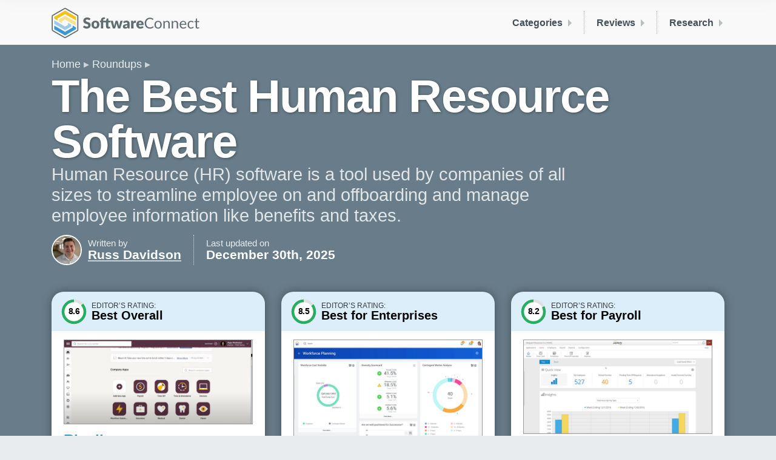

--- FILE ---
content_type: text/html; charset=utf-8
request_url: https://softwareconnect.com/roundups/best-human-resource-software/
body_size: 49611
content:
<!DOCTYPE html><html lang="en" class="no-js"><head>
		
		

		
		<meta charset="UTF-8">
		<meta http-equiv="X-UA-Compatible" content="IE=edge">
		<meta name="viewport" content="width=device-width, initial-scale=1, shrink-to-fit=no, viewport-fit=cover">

		<title>Best HR Software for 2026: Top 10 Systems Reviewed</title>

		<script>(function(H){H.className=H.className.replace(/\bno-js\b/,'js')})(document.documentElement)</script>

		
		<meta name="description" content="Human resource (HR) software helps manage employee onboarding, payroll, and performance. Explore our top picks like: Rippling, Workday, BambooHR, and Paylocity.">
		

		<link rel="canonical" href="https://softwareconnect.com/roundups/best-human-resource-software/">
		
		

		
		<link rel="stylesheet" href="/main.bundle.952cd5.css">

		<meta name="format-detection" content="telephone=no">
		<meta name="theme-color" content="#f9f9fa">

		
		
  


		<!-- Facebook -->
<meta property="og:site_name" content="Software Connect">
<meta property="og:title" content="Best HR Software for 2026: Top 10 Systems Reviewed">
<meta property="og:url" content="https://softwareconnect.com/roundups/best-human-resource-software/">
<meta property="fb:app_id" content="1455832874548021">

<meta property="og:description" content="Human resource (HR) software helps manage employee onboarding, payroll, and performance. Explore our top picks like: Rippling, Workday, BambooHR, and Paylocity.">



<meta property="og:image" content="https://softwareconnect.com/images/best-human-resource-software-359129?w=1200&amp;h=627">
<meta property="og:image:width" content="1200">
<meta property="og:image:height" content="627">


<!-- Twitter -->
<meta name="twitter:site" content="@softwareconnect">


<meta name="twitter:card" content="summary_large_image">
<meta name="twitter:image" content="https://softwareconnect.com/images/best-human-resource-software-359129?w=1024&amp;h=512">
<meta name="twitter:image:width" content="1024">
<meta name="twitter:image:height" content="512">



		<link rel="apple-touch-icon" sizes="180x180" href="/images/favicons/apple-touch-icon.2cce97.png">
<link rel="icon" type="image/png" sizes="32x32" href="/images/favicons/favicon-32x32.f3e5c8.png">
<link rel="icon" type="image/png" sizes="16x16" href="/images/favicons/favicon-16x16.1cafc0.png">
<link rel="manifest" href="/images/favicons/site.48169b.webmanifest">
<link rel="mask-icon" href="/images/favicons/safari-pinned-tab.svg" color="#3498db">
<link rel="shortcut icon" href="/images/favicons/favicon.3cb372.ico">
<meta name="msapplication-TileColor" content="#3498db">
<meta name="msapplication-config" content="/images/favicons/browserconfig.8178c1.xml">
<meta name="theme-color" content="#ffffff">

	<meta name="request-id" content="39bfa1b9-c062-4d50-879e-559cd45ebfa7"><meta name="visitor-id" content="3f65f85b812669589a2bac1eb5ff27380a826e9f"><script>try{const u=new URL(window.location);if(u.searchParams.has("ctx")){u.searchParams.delete("ctx");history.replaceState(null,"",u);}}catch(e){}</script><script data-cfasync="false" nonce="13be3db4-bfd5-4513-8c5c-a6fbfd244629">try{(function(w,d){!function(j,k,l,m){if(j.zaraz)console.error("zaraz is loaded twice");else{j[l]=j[l]||{};j[l].executed=[];j.zaraz={deferred:[],listeners:[]};j.zaraz._v="5874";j.zaraz._n="13be3db4-bfd5-4513-8c5c-a6fbfd244629";j.zaraz.q=[];j.zaraz._f=function(n){return async function(){var o=Array.prototype.slice.call(arguments);j.zaraz.q.push({m:n,a:o})}};for(const p of["track","set","debug"])j.zaraz[p]=j.zaraz._f(p);j.zaraz.init=()=>{var q=k.getElementsByTagName(m)[0],r=k.createElement(m),s=k.getElementsByTagName("title")[0];s&&(j[l].t=k.getElementsByTagName("title")[0].text);j[l].x=Math.random();j[l].w=j.screen.width;j[l].h=j.screen.height;j[l].j=j.innerHeight;j[l].e=j.innerWidth;j[l].l=j.location.href;j[l].r=k.referrer;j[l].k=j.screen.colorDepth;j[l].n=k.characterSet;j[l].o=(new Date).getTimezoneOffset();if(j.dataLayer)for(const t of Object.entries(Object.entries(dataLayer).reduce((u,v)=>({...u[1],...v[1]}),{})))zaraz.set(t[0],t[1],{scope:"page"});j[l].q=[];for(;j.zaraz.q.length;){const w=j.zaraz.q.shift();j[l].q.push(w)}r.defer=!0;for(const x of[localStorage,sessionStorage])Object.keys(x||{}).filter(z=>z.startsWith("_zaraz_")).forEach(y=>{try{j[l]["z_"+y.slice(7)]=JSON.parse(x.getItem(y))}catch{j[l]["z_"+y.slice(7)]=x.getItem(y)}});r.referrerPolicy="origin";r.src="/cdn-cgi/zaraz/s.js?z="+btoa(encodeURIComponent(JSON.stringify(j[l])));q.parentNode.insertBefore(r,q)};["complete","interactive"].includes(k.readyState)?zaraz.init():j.addEventListener("DOMContentLoaded",zaraz.init)}}(w,d,"zarazData","script");window.zaraz._p=async d$=>new Promise(ea=>{if(d$){d$.e&&d$.e.forEach(eb=>{try{const ec=d.querySelector("script[nonce]"),ed=ec?.nonce||ec?.getAttribute("nonce"),ee=d.createElement("script");ed&&(ee.nonce=ed);ee.innerHTML=eb;ee.onload=()=>{d.head.removeChild(ee)};d.head.appendChild(ee)}catch(ef){console.error(`Error executing script: ${eb}\n`,ef)}});Promise.allSettled((d$.f||[]).map(eg=>fetch(eg[0],eg[1])))}ea()});zaraz._p({"e":["(function(w,d){})(window,document)"]});})(window,document)}catch(e){throw fetch("/cdn-cgi/zaraz/t"),e;};</script></head>
	<body class=" is-editable">

		<script type="application/ld+json">{"@context":"https://schema.org","@type":"Article","headline":"The Best Human Resource Software","dateModified":"2025-12-30T21:30:27.367Z","datePublished":"2017-06-22T16:18:33.207Z","author":{"@type":"Person","name":"Russ Davidson","url":"https://softwareconnect.com/authors/russ-davidson/"}}</script>
		<script type="application/ld+json">{"@context":"https://schema.org","@type":"BreadcrumbList","itemListElement":[{"@type":"ListItem","position":"1","name":"Home","item":"https://softwareconnect.com/"},{"@type":"ListItem","position":"2","name":"Roundups","item":"https://softwareconnect.com/roundups/"},{"@type":"ListItem","position":"3","name":"HR Software"}]}</script>

		<div class="body">
			<header class="sc-Header background-offWhite">
	<div class="container-fluid-max">

		
		
		

		<div class="d-flex justify-content-between align-items-center
								">

			<a href="/">
				<img src="/images/sc-logo-color-full.svg" alt="Software Connect logo" height="50" width="244" class="d-none d-sm-inline-block xy-3 ">
				<img src="/images/sc-logo-color-compact.svg" alt="Software Connect logo" height="30" width="199" class="d-sm-none xy-3 ">
			</a>

			<nav class="gs-HeaderMenuBar py-3">
	<div class="d-md-none py-1 py-sm-2">
		<div class="gs-HamburgerMenu">
  <span></span>
  <span></span>
  <span></span>
  <span></span>
</div>

	</div>

	
				
					
	<a class="gs-HeaderMenuBar-item d-none d-md-block gs-HeaderMenuBar-item--noTrayItems" href="/roundups/" data-header-menu-bar-section-id="categories">
			Categories
	</a>


				
					
	<a class="gs-HeaderMenuBar-item d-none d-md-block gs-HeaderMenuBar-item--noTrayItems" href="/reviews/" data-header-menu-bar-section-id="reviews">
			Reviews
	</a>


				
					
	<a class="gs-HeaderMenuBar-item d-none d-md-block gs-HeaderMenuBar-item--noTrayItems" href="/learn/" data-header-menu-bar-section-id="research">
			Research
	</a>


				
			
</nav>


		</div>
	</div>
</header>

<div class="gs-HeaderMenuTray-dividerWrapper">
	<div class="container-fluid-max">
		<div class="gs-HeaderMenuTray-divider"></div>
	</div>
</div>

<nav class="gs-HeaderMenuTray background-offWhite pt-3 pb-4">
	<div class="container-fluid-max">
		

	

	
		<div id="gs-HeaderMenuTray--categories" class="gs-HeaderMenuTray-section">

	<a class="gs-HeaderMenuTray-sectionHeader d-md-none h3" href="/roundups/">
			Categories
	</a>

	<div class="gs-HeaderMenuTray-sectionContents">
		

			

		

		
			<div class="d-none d-md-block" style="padding-left: 1px; margin-top: 1rem;">
				














	<a href="/roundups/" target="_self" class="
			gs-Button
			gs-Button--blue
			gs-Button--small

			

			
			
			
			

			
			
			
			
			

			                  gs-Button--outline         
			
			
			
			
			

			

		">
					All Roundups →
				</a>

			</div>
		
	</div>
</div>

	
		<div id="gs-HeaderMenuTray--reviews" class="gs-HeaderMenuTray-section">

	<a class="gs-HeaderMenuTray-sectionHeader d-md-none h3" href="/reviews/">
			Reviews
	</a>

	<div class="gs-HeaderMenuTray-sectionContents">
		

			

		

		
			<div class="d-none d-md-block" style="padding-left: 1px; margin-top: 1rem;">
				














	<a href="/reviews/" target="_self" class="
			gs-Button
			gs-Button--blue
			gs-Button--small

			

			
			
			
			

			
			
			
			
			

			                  gs-Button--outline         
			
			
			
			
			

			

		">
					All Reviews →
				</a>

			</div>
		
	</div>
</div>

	
		<div id="gs-HeaderMenuTray--research" class="gs-HeaderMenuTray-section">

	<a class="gs-HeaderMenuTray-sectionHeader d-md-none h3" href="/learn/">
			Research
	</a>

	<div class="gs-HeaderMenuTray-sectionContents">
		

			

		

		
			<div class="d-none d-md-block" style="padding-left: 1px; margin-top: 1rem;">
				














	<a href="/learn/" target="_self" class="
			gs-Button
			gs-Button--blue
			gs-Button--small

			

			
			
			
			

			
			
			
			
			

			                  gs-Button--outline         
			
			
			
			
			

			

		">
					All Research →
				</a>

			</div>
		
	</div>
</div>

	

	<div id="gs-HeaderMenuTray--about-us" class="gs-HeaderMenuTray-section">

	<a class="gs-HeaderMenuTray-sectionHeader d-md-none h3" href="/about/">
			About Us
	</a>

	<div class="gs-HeaderMenuTray-sectionContents">
		
	

		
			<div class="d-none d-md-block" style="padding-left: 1px; margin-top: 1rem;">
				














	<a href="/about/" target="_self" class="
			gs-Button
			gs-Button--blue
			gs-Button--small

			

			
			
			
			

			
			
			
			
			

			                  gs-Button--outline         
			
			
			
			
			

			

		">
					About Us →
				</a>

			</div>
		
	</div>
</div>


	
	</div>
</nav>


			
	<main>
		<article>
			<header>
				

<div class="
		gs-Hero
		gs-Hero--blueGray

		
		
		
		
		gs-Hero--wavesBottom
	">

	

	<div class="container-fluid-max">
		

					
						
							




<nav class="gs-BreadcrumbTrail">
	<ul>
		
			
				<li><a href="/">Home</a></li>
			
		
			
				<li><a href="/roundups/">Roundups</a></li>
			
		
	</ul>
</nav>




						
					

					
<header class="gs-Hero-bylineHeading">

  

					<h1 class="
	gs-Hero-heading tight
	gs-Hero-heading--
	">

	
						The Best Human Resource Software
					
</h1>


					
						<p class="gs-Hero-subheading">
							Human Resource (HR) software is a tool used by companies of all sizes to streamline employee on and offboarding and manage employee information like benefits and taxes.
						</p>
					

				

  <div class="gs-Hero-bylineHeadingWrapper">

    <img class="gs-Hero-bylineHeadingPhoto" alt="Russ Davidson" src="/images/russ-davidson-320201?c=entropy&amp;w=100&amp;h=100">

    <div class="gs-Hero-bylineHeadingAuthor">
      <div class="gs-Hero-bylineHeadingLabel">Written by</div>
      <div class="gs-Hero-bylineHeadingValue">
				<a href="/authors/russ-davidson/">
				Russ Davidson
				</a>
				</div>
    </div>

    <div class="gs-Hero-bylineHeadingTimestamp">
      <div class="gs-Hero-bylineHeadingLabel">Last updated on</div>
      <time class="gs-Hero-bylineHeadingValue">December 30th, 2025</time>
    </div>

  </div>
</header>


				
					<div class="d-none d-lg-block">
						<div class="gs-Hero-stack">
	
							<div class="card">
	



	
	










<div class="gs-TopProduct gs-TopProduct--blue" data-gs-modal-context="top-product">

	<div class="gs-TopProduct-header">
		<div class="gs-TopProduct-rating">
			

			



















<div class="gs-RatingRing">

	<svg height="54" width="54">

		<circle fill="white" stroke="#e0e0e0" stroke-width="4.5" r="18" cx="27" cy="27"></circle>

		<circle class="gs-RatingRing-circle" fill="transparent" stroke="#27ae60" stroke-dasharray="113.09733552924 113.09733552924" style="stroke-dashoffset: 15.833626974093605" stroke-width="4.5" r="18" cx="27" cy="27"></circle>
	</svg>

	<div class="gs-RatingRing-label" style="font-size: 14.4px;">
		8.6
	</div>
</div>

		</div>
		<div class="gs-TopProduct-label">
			<div class="gs-TopProduct-labelPrefix">Editor’s Rating:</div>
			<div class="gs-TopProduct-labelValue">Best Overall</div>
		</div>
	</div>

	<div class="gs-TopProduct-screenshot">
		<img src="/images/screenshot-rippling-home-screen-359817?w=650" alt="Rippling: Home Screen">
	</div>

	<div class="gs-TopProduct-details">
		
			<a class="gs-TopProduct-productName" href="/reviews/rippling-hr/">
				Rippling
			</a>
		

		<ul>
			
				<li class="pro">Is scalable and customizable</li>
			
				<li class="pro">Has many HR, IT, and finance integrations</li>
			
				<li class="pro">Supports multiple countries and ensures compliance with federal workplace regulations</li>
			
			
		</ul>
	</div>

	
		<div class="gs-TopProduct-footer">
			








	
	







	<button type="button" role=" button" title="Please enable Javascript" data-gs-modal-template="demo" data-gs-modal-data="global, products[id=9176](/reviews/rippling-hr/#product)" class="
			gs-Button
			gs-Button--blue
			gs-Button--large

			

			
			
			
			

			     gs-Button--fullWidth        
			
			  gs-Button-md--wideWidth  
			  gs-Button-lg--fullWidth  
			

			
			
			
			
			
			

			

		">
				
					<svg width="22" height="22" class="gs-Button-icon">
	<use xlink:href="/main.bundle.440465.svg#mouse-pointer--sprite"></use>
	
</svg>

				
				<span class="d-none d-md-inline">Try</span> Demo
			</button>

		</div>
	
</div>

</div>
<div class="card">
	



	
	










<div class="gs-TopProduct gs-TopProduct--blue" data-gs-modal-context="top-product">

	<div class="gs-TopProduct-header">
		<div class="gs-TopProduct-rating">
			

			



















<div class="gs-RatingRing">

	<svg height="54" width="54">

		<circle fill="white" stroke="#e0e0e0" stroke-width="4.5" r="18" cx="27" cy="27"></circle>

		<circle class="gs-RatingRing-circle" fill="transparent" stroke="#27ae60" stroke-dasharray="113.09733552924 113.09733552924" style="stroke-dashoffset: 16.964600329386002" stroke-width="4.5" r="18" cx="27" cy="27"></circle>
	</svg>

	<div class="gs-RatingRing-label" style="font-size: 14.4px;">
		8.5
	</div>
</div>

		</div>
		<div class="gs-TopProduct-label">
			<div class="gs-TopProduct-labelPrefix">Editor’s Rating:</div>
			<div class="gs-TopProduct-labelValue">Best for Enterprises</div>
		</div>
	</div>

	<div class="gs-TopProduct-screenshot">
		<img src="/images/screenshot-workday-hcm-workforce-planning-6377?w=650" alt="Workday HCM: Workforce Planning">
	</div>

	<div class="gs-TopProduct-details">
		
			<a class="gs-TopProduct-productName" href="/reviews/workday-hcm/">
				Workday HCM
			</a>
		

		<ul>
			
				<li class="pro">Available on desktop or mobile devices</li>
			
				<li class="pro">Single unified HCM system</li>
			
				<li class="pro">Offers a variety of performance management tools</li>
			
			
		</ul>
	</div>

	
		<div class="gs-TopProduct-footer">
			








	
	







	<button type="button" role=" button" title="Please enable Javascript" data-gs-modal-template="demo" data-gs-modal-data="global, products[id=9175](/reviews/workday-hcm/#product)" class="
			gs-Button
			gs-Button--blue
			gs-Button--large

			

			
			
			
			

			     gs-Button--fullWidth        
			
			  gs-Button-md--wideWidth  
			  gs-Button-lg--fullWidth  
			

			
			
			
			
			
			

			

		">
				
					<svg width="22" height="22" class="gs-Button-icon">
	<use xlink:href="/main.bundle.440465.svg#mouse-pointer--sprite"></use>
	
</svg>

				
				<span class="d-none d-md-inline">Try</span> Demo
			</button>

		</div>
	
</div>

</div>
<div class="card">
	



	
	










<div class="gs-TopProduct gs-TopProduct--blue" data-gs-modal-context="top-product">

	<div class="gs-TopProduct-header">
		<div class="gs-TopProduct-rating">
			

			



















<div class="gs-RatingRing">

	<svg height="54" width="54">

		<circle fill="white" stroke="#e0e0e0" stroke-width="4.5" r="18" cx="27" cy="27"></circle>

		<circle class="gs-RatingRing-circle" fill="transparent" stroke="#27ae60" stroke-dasharray="113.09733552924 113.09733552924" style="stroke-dashoffset: 20.357520395263208" stroke-width="4.5" r="18" cx="27" cy="27"></circle>
	</svg>

	<div class="gs-RatingRing-label" style="font-size: 14.4px;">
		8.2
	</div>
</div>

		</div>
		<div class="gs-TopProduct-label">
			<div class="gs-TopProduct-labelPrefix">Editor’s Rating:</div>
			<div class="gs-TopProduct-labelValue">Best for Payroll</div>
		</div>
	</div>

	<div class="gs-TopProduct-screenshot">
		<img src="/images/screenshot-paylocity-home-screen-346854?w=650" alt="Paylocity: Home Screen">
	</div>

	<div class="gs-TopProduct-details">
		
			<a class="gs-TopProduct-productName" href="/reviews/paylocity/">
				Paylocity
			</a>
		

		<ul>
			
				<li class="pro">Helps with tax compliance</li>
			
				<li class="pro">Allows for direct deposit</li>
			
				<li class="pro">System is straightforward and easy to use</li>
			
			
		</ul>
	</div>

	
		<div class="gs-TopProduct-footer">
			








	
	







	<button type="button" role=" button" title="Please enable Javascript" data-gs-modal-template="demo" data-gs-modal-data="global, products[id=9307](/reviews/paylocity/#product)" class="
			gs-Button
			gs-Button--blue
			gs-Button--large

			

			
			
			
			

			     gs-Button--fullWidth        
			
			  gs-Button-md--wideWidth  
			  gs-Button-lg--fullWidth  
			

			
			
			
			
			
			

			

		">
				
					<svg width="22" height="22" class="gs-Button-icon">
	<use xlink:href="/main.bundle.440465.svg#mouse-pointer--sprite"></use>
	
</svg>

				
				<span class="d-none d-md-inline">Try</span> Demo
			</button>

		</div>
	
</div>

</div>
						
</div>

					</div>
				

				
	</div>

	
	<div class="gs-Hero-waves d-none d-md-block" style="background-image:url(/_/gridstrap/components/hero/waves.svg);"></div>
	

</div>

			</header>

			<div class="gradient-offWhite-white" id="content">
			<div class="container-fluid-max pt-4 pb-4 pt-xl-5">
				<div class="row">

					<div class="col-md-9">
						
							
						
							
								<div id="top-picks" class="pb-6 roundup-section">
									<div class="gs-Article gs-Article--constrainWidth ">

	
										<p>HR software helps companies recruit, retain, and manage employees. Key functions include document management, payroll, and time-tracking. Using our <a href="/review-methodology/">advanced review methodology</a>, we researched the top HR systems on the market and ranked our favorites below.</p>
<ul class="roundup-toc"><li><a href="#rippling-best-overall">Rippling</a>: Best Overall</li><li><a href="#workday-hcm-best-for-enterprises">Workday HCM</a>: Best for Enterprises</li><li><a href="#paylocity-best-payroll-functionality">Paylocity</a>: Best Payroll Functionality</li><li><a href="#bamboohr-best-for-tech-companies">BambooHR</a>: Best for Tech Companies</li><li><a href="#paycor-best-for-manufacturers">Paycor</a>: Best for Manufacturers</li><li><a href="#paycom-best-for-healthcare">Paycom</a>: Best for Healthcare</li><li><a href="#deel-best-for-global-hr">Deel</a>: Best for Global HR</li><li><a href="#gusto-best-for-small-businesses">Gusto</a>: Best for Small Businesses</li><li><a href="#adp-workforce-now-best-for-retailers">ADP Workforce Now</a>: Best for Retailers</li><li><a href="#isolved-best-for-large-professional-firms">iSolved</a>: Best for Large Professional Firms</li></ul><h2 id="rippling-best-overall">Rippling - Best Overall</h2>
<p><a href="/reviews/rippling-hr/">Rippling</a> offers comprehensive features, including human resource management, IT, global payroll, and benefits. The system can be tailored to several industries to support small to enterprise-level businesses. <strong>It has strong time and attendance tools</strong> that allow employees to clock in from anywhere through the mobile app, which is essential for companies with global workforces. The logged hours are automatically tracked and synced to payroll for an efficient payment process.</p>
<p><strong>Rippling’s IT management features are also noteworthy</strong>, as they help remote employees stay productive and reduce technical issue downtime. Once a remote worker is onboarded, management can create new user accounts for over 600 apps, like Slack and Google Workspace. This lets employees get up and running right away, either in the office or remotely. The IT data for each employee integrates with their HR data, helping keep all their information in one place.</p>
<p><strong>Rippling’s base price is $50/month plus $8/user/month</strong>. Full pricing is available with a quote, and it can vary depending on the desired features. Some users have reported a steep learning curve due to the breadth of features included. Because of this, it offers “Rippling University” for training.</p>
<div class="card">









	
		
		
	
	
		
	


<div id="best-overall" data-gs-modal-context="product-card" class="
		gs-ProductCard
		no-border
		mt-6
		gs-ProductCard--hideScreenshotFrame
		gs-ProductCard--hasSidebar
">

	
	<div class="gs-ProductCard-sidebar background-orange"></div>
	

	

	<div class="gs-ProductCard-details">

		<div class="gs-ProductCard-header">

			

			
				<div class="gs-ProductCard-label color-stone">
					Best Overall:
				</div>
			

			
				<a class="gs-ProductCard-name" href="/reviews/rippling-hr/">
					
					Rippling
				</a>
			

			

			
				<span class="gs-ProductCard-rating d-inline-block ml-1" data-gs-productcard-reviews="3">
					

<div class="gs-RatingCompact gs-RatingCompact--compact">
	<div class="gs-RatingCompact-stars">
		<div class="gs-RatingCompact-rating" style="width:calc(100%*1);">★★★★★</div>
		★★★★★
	</div>

	
		<div class="gs-RatingCompact-label">(3)</div>
	
</div>

				</span>
			

		</div>

		

	
		<br>
	

	
		<div class="xt-4 mb-1">
		<div class="gs-ScreenshotStrip gs-ScreenshotStrip--white">
	<div class="gs-ScreenshotStrip-slider">
		<div class="gs-ScreenshotStrip-bumper gs-ScreenshotStrip-bumper--left"></div>
			
			
				
				
				
				<div class="
	gs-ScreenshotStrip-item
	
	gs-ScreenshotStrip-item--smaller">

	
	
	

	<img class="gs-ScreenshotStrip-image b-loaded" alt="Rippling: Home Screen" src="/images/screenshot-rippling-home-screen-359817?h=80" height="80" width="180" srcset="/images/screenshot-rippling-home-screen-359817?h=80 1x, /images/screenshot-rippling-home-screen-359817?h=160 2x" loading="lazy">

</div>

			
				
				
				
				<div class="
	gs-ScreenshotStrip-item
	
	gs-ScreenshotStrip-item--smaller">

	
	
	

	<img class="gs-ScreenshotStrip-image b-loaded" alt="Rippling: Global Payroll" src="/images/screenshot-rippling-global-payroll-359822?h=80" height="80" width="131" srcset="/images/screenshot-rippling-global-payroll-359822?h=80 1x, /images/screenshot-rippling-global-payroll-359822?h=160 2x" loading="lazy">

</div>

			
				
				
				
				<div class="
	gs-ScreenshotStrip-item
	
	gs-ScreenshotStrip-item--smaller">

	
	
	

	<img class="gs-ScreenshotStrip-image b-loaded" alt="Rippling: Employee Onboarding" src="/images/screenshot-rippling-employee-onboarding-359821?h=80" height="80" width="140" srcset="/images/screenshot-rippling-employee-onboarding-359821?h=80 1x, /images/screenshot-rippling-employee-onboarding-359821?h=160 2x" loading="lazy">

</div>

			
				
				
				
				<div class="
	gs-ScreenshotStrip-item
	
	gs-ScreenshotStrip-item--smaller">

	
	
	

	<img class="gs-ScreenshotStrip-image b-loaded" alt="Rippling: Headcount Planning" src="/images/screenshot-rippling-headcount-planning-359820?h=80" height="80" width="132" srcset="/images/screenshot-rippling-headcount-planning-359820?h=80 1x, /images/screenshot-rippling-headcount-planning-359820?h=160 2x" loading="lazy">

</div>

			
				
				
				
				<div class="
	gs-ScreenshotStrip-item
	
	gs-ScreenshotStrip-item--smaller">

	
	
	

	<img class="gs-ScreenshotStrip-image b-loaded" alt="Rippling: Recruiting Applicants" src="/images/screenshot-rippling-recruiting-applicants-359819?h=80" height="80" width="128" srcset="/images/screenshot-rippling-recruiting-applicants-359819?h=80 1x, /images/screenshot-rippling-recruiting-applicants-359819?h=160 2x" loading="lazy">

</div>

			
				
				
				
				<div class="
	gs-ScreenshotStrip-item
	
	gs-ScreenshotStrip-item--smaller">

	
	
	

	<img class="gs-ScreenshotStrip-image b-loaded" alt="Rippling: Run Payroll" src="/images/screenshot-rippling-run-payroll-359818?h=80" height="80" width="176" srcset="/images/screenshot-rippling-run-payroll-359818?h=80 1x, /images/screenshot-rippling-run-payroll-359818?h=160 2x" loading="lazy">

</div>

			
		
		<div class="gs-ScreenshotStrip-bumper gs-ScreenshotStrip-bumper--right"></div>
	</div>
</div>

		</div>
	

	

	
		
		

		
		

		<div class="row">

			
				<div class="mb-3 col-md-4">
					<div class="gs-ProductCard-list">
	<div class="gs-ProductCard-listHeader">
		What We Like
	</div>

	
	

	
		
			<div class="gs-ProductCard-listItem">
				<svg width="15" height="15" class="fill-green gs-ProductCard-listIcon">
					<use xlink:href="/main.bundle.440465.svg#circle-checkmark--sprite"></use>
				</svg>
				Is scalable and customizable
			</div>
		
			<div class="gs-ProductCard-listItem">
				<svg width="15" height="15" class="fill-green gs-ProductCard-listIcon">
					<use xlink:href="/main.bundle.440465.svg#circle-checkmark--sprite"></use>
				</svg>
				Has many HR, IT, and finance integrations
			</div>
		
			<div class="gs-ProductCard-listItem">
				<svg width="15" height="15" class="fill-green gs-ProductCard-listIcon">
					<use xlink:href="/main.bundle.440465.svg#circle-checkmark--sprite"></use>
				</svg>
				Supports multiple countries and ensures compliance with federal workplace regulations
			</div>
		
	

	
</div>
				</div>
			

			
				<div class="mb-3 col-md-4">
					<div class="gs-ProductCard-list">
	<div class="gs-ProductCard-listHeader">
		What We Don’t Like
	</div>

	
	

	
		
			<div class="gs-ProductCard-listItem">
				<svg width="15" height="15" class="fill-red gs-ProductCard-listIcon">
					<use xlink:href="/main.bundle.440465.svg#close--sprite"></use>
				</svg>
				Steep learning curve for new users
			</div>
		
			<div class="gs-ProductCard-listItem">
				<svg width="15" height="15" class="fill-red gs-ProductCard-listIcon">
					<use xlink:href="/main.bundle.440465.svg#close--sprite"></use>
				</svg>
				No free trial available
			</div>
		
	

	
</div>
				</div>
			

			
				
				
				
			

			
				
				
			

			
				
				
			

			
				
				
			

			<div class="mb-3 col-md-4">
				<div class="gs-ProductCard-list">
	<div class="gs-ProductCard-listHeader">
		Overview
	</div>

	
	

	
		
			<div class="gs-ProductCard-listItem">
				<svg width="15" height="15" class="fill-slate gs-ProductCard-listIcon">
					<use xlink:href="/main.bundle.440465.svg#circle-checkmark--sprite"></use>
				</svg>
				Price Range: $$
			</div>
		
			<div class="gs-ProductCard-listItem">
				<svg width="15" height="15" class="fill-slate gs-ProductCard-listIcon">
					<use xlink:href="/main.bundle.440465.svg#circle-checkmark--sprite"></use>
				</svg>
				Starting Price: $8/employee/month
			</div>
		
			<div class="gs-ProductCard-listItem">
				<svg width="15" height="15" class="fill-slate gs-ProductCard-listIcon">
					<use xlink:href="/main.bundle.440465.svg#circle-checkmark--sprite"></use>
				</svg>
				Client OS: iOS, Android, Web
			</div>
		
			<div class="gs-ProductCard-listItem">
				<svg width="15" height="15" class="fill-slate gs-ProductCard-listIcon">
					<use xlink:href="/main.bundle.440465.svg#circle-checkmark--sprite"></use>
				</svg>
				Deployment: Cloud Hosted
			</div>
		
	

	
</div>
			</div>
	</div>
	

	

		
		

		

		
			<span class="d-inline-block mr-1">
				








	
	







	<button type="button" role=" button" title="Please enable Javascript" data-gs-modal-template="demo" data-gs-modal-data="global, products[id=9176](/reviews/rippling-hr/#product)" class="
			gs-Button
			gs-Button--orange
			gs-Button--medium

			

			
			
			
			

			
			
			
			
			

			
			
			
			
			
			

			

		">
					
						<svg width="22" height="22" class="gs-Button-icon">
	<use xlink:href="/main.bundle.440465.svg#mouse-pointer--sprite"></use>
	
</svg>

					
					<span class="d-none d-md-inline">Try</span> Demo
				</button>

			</span>
		
			<span class="d-inline-block mr-1">
				








	
	







	<button type="button" role=" button" title="Please enable Javascript" data-gs-modal-template="pricing" data-gs-modal-data="global, products[id=9176](/reviews/rippling-hr/#product)" class="
			gs-Button
			gs-Button--orange
			gs-Button--medium

			

			
			
			
			

			
			
			
			
			

			
			
			
			
			
			

			

		">
					
						<svg width="22" height="22" class="gs-Button-icon">
	<use xlink:href="/main.bundle.440465.svg#dollar-sign--sprite"></use>
	
</svg>

					
					<span class="d-none d-md-inline">Get</span> Pricing
				</button>

			</span>
		

	



	</div>
</div>

</div>
<h2 id="workday-hcm-best-for-enterprises">Workday HCM - Best for Enterprises</h2>
<p><a href="/reviews/workday-hcm/">Workday HCM</a>’s <strong>workforce management module</strong> is effective for enterprises by creating reports on key metrics. These include labor costs, total overtime, and average base salary by department. Analytic metrics are essential for global companies with thousands of employees to identify trends and visualize the entire workforce on one dashboard.</p>
<p>Workday HCM’s employee experience module is also effective, which can help companies support their workers. The system provides a personalized experience for employees, with dashboards to complete tasks like time off requests, provide feedback, and view tax files. Additionally, its case management capabilities are ideal for large businesses. It can help HR teams solve cases faster with detailed histories and quick-reference employee data. Because of its many modules, Workday HCM has a steep price compared to other systems, starting at $100/user/year.</p>
<div class="card">









	
		
		
	
	
		
	


<div id="best-for-enterprises" data-gs-modal-context="product-card" class="
		gs-ProductCard
		no-border
		mt-6
		gs-ProductCard--hideScreenshotFrame
		gs-ProductCard--hasSidebar
">

	
	<div class="gs-ProductCard-sidebar background-blue"></div>
	

	

	<div class="gs-ProductCard-details">

		<div class="gs-ProductCard-header">

			

			
				<div class="gs-ProductCard-label color-stone">
					Best for Enterprises:
				</div>
			

			
				<a class="gs-ProductCard-name" href="/reviews/workday-hcm/">
					
					Workday HCM
				</a>
			

			

			
				<span class="gs-ProductCard-rating d-inline-block ml-1" data-gs-productcard-reviews="5">
					

<div class="gs-RatingCompact gs-RatingCompact--compact">
	<div class="gs-RatingCompact-stars">
		<div class="gs-RatingCompact-rating" style="width:calc(100%*0.92);">★★★★★</div>
		★★★★★
	</div>

	
		<div class="gs-RatingCompact-label">(5)</div>
	
</div>

				</span>
			

		</div>

		

	
		<br>
	

	
		<div class="xt-4 mb-1">
		<div class="gs-ScreenshotStrip gs-ScreenshotStrip--white">
	<div class="gs-ScreenshotStrip-slider">
		<div class="gs-ScreenshotStrip-bumper gs-ScreenshotStrip-bumper--left"></div>
			
			
				
				
				
				<div class="
	gs-ScreenshotStrip-item
	
	gs-ScreenshotStrip-item--smaller">

	
	
	

	<img class="gs-ScreenshotStrip-image b-loaded" alt="Workday HCM: Workforce Planning" src="/images/screenshot-workday-hcm-workforce-planning-6377?h=80" height="80" width="150" srcset="/images/screenshot-workday-hcm-workforce-planning-6377?h=80 1x, /images/screenshot-workday-hcm-workforce-planning-6377?h=160 2x" loading="lazy">

</div>

			
				
				
				
				<div class="
	gs-ScreenshotStrip-item
	
	gs-ScreenshotStrip-item--smaller">

	
	
	

	<img class="gs-ScreenshotStrip-image b-loaded" alt="Workday HCM: Pay Equity Dashboard" src="/images/screenshot-workday-hcm-pay-equity-dashboard-6376?h=80" height="80" width="148" srcset="/images/screenshot-workday-hcm-pay-equity-dashboard-6376?h=80 1x, /images/screenshot-workday-hcm-pay-equity-dashboard-6376?h=160 2x" loading="lazy">

</div>

			
				
				
				
				<div class="
	gs-ScreenshotStrip-item
	
	gs-ScreenshotStrip-item--smaller">

	
	
	

	<img class="gs-ScreenshotStrip-image b-loaded" alt="Workday HCM: Retention Analysis" src="/images/screenshot-workday-hcm-retention-analysis-6375?h=80" height="80" width="147" srcset="/images/screenshot-workday-hcm-retention-analysis-6375?h=80 1x, /images/screenshot-workday-hcm-retention-analysis-6375?h=160 2x" loading="lazy">

</div>

			
				
				
				
				<div class="
	gs-ScreenshotStrip-item
	
	gs-ScreenshotStrip-item--smaller">

	
	
	

	<img class="gs-ScreenshotStrip-image b-loaded" alt="Workday HCM: Worksheets and Media" src="/images/screenshot-workday-hcm-worksheets-and-media-6374?h=80" height="80" width="148" srcset="/images/screenshot-workday-hcm-worksheets-and-media-6374?h=80 1x, /images/screenshot-workday-hcm-worksheets-and-media-6374?h=160 2x" loading="lazy">

</div>

			
		
		<div class="gs-ScreenshotStrip-bumper gs-ScreenshotStrip-bumper--right"></div>
	</div>
</div>

		</div>
	

	

	
		
		

		
		

		<div class="row">

			
				<div class="mb-3 col-md-4">
					<div class="gs-ProductCard-list">
	<div class="gs-ProductCard-listHeader">
		What We Like
	</div>

	
	

	
		
			<div class="gs-ProductCard-listItem">
				<svg width="15" height="15" class="fill-green gs-ProductCard-listIcon">
					<use xlink:href="/main.bundle.440465.svg#circle-checkmark--sprite"></use>
				</svg>
				Available on desktop or mobile devices
			</div>
		
			<div class="gs-ProductCard-listItem">
				<svg width="15" height="15" class="fill-green gs-ProductCard-listIcon">
					<use xlink:href="/main.bundle.440465.svg#circle-checkmark--sprite"></use>
				</svg>
				Single unified HCM system
			</div>
		
			<div class="gs-ProductCard-listItem">
				<svg width="15" height="15" class="fill-green gs-ProductCard-listIcon">
					<use xlink:href="/main.bundle.440465.svg#circle-checkmark--sprite"></use>
				</svg>
				Offers a variety of performance management tools
			</div>
		
	

	
</div>
				</div>
			

			
				<div class="mb-3 col-md-4">
					<div class="gs-ProductCard-list">
	<div class="gs-ProductCard-listHeader">
		What We Don’t Like
	</div>

	
	

	
		
			<div class="gs-ProductCard-listItem">
				<svg width="15" height="15" class="fill-red gs-ProductCard-listIcon">
					<use xlink:href="/main.bundle.440465.svg#close--sprite"></use>
				</svg>
				Not suitable for small businesses
			</div>
		
			<div class="gs-ProductCard-listItem">
				<svg width="15" height="15" class="fill-red gs-ProductCard-listIcon">
					<use xlink:href="/main.bundle.440465.svg#close--sprite"></use>
				</svg>
				Higher cost than similar systems
			</div>
		
	

	
</div>
				</div>
			

			
				
				
				
			

			
				
				
			

			
				
				
			

			
				
				
			

			<div class="mb-3 col-md-4">
				<div class="gs-ProductCard-list">
	<div class="gs-ProductCard-listHeader">
		Overview
	</div>

	
	

	
		
			<div class="gs-ProductCard-listItem">
				<svg width="15" height="15" class="fill-slate gs-ProductCard-listIcon">
					<use xlink:href="/main.bundle.440465.svg#circle-checkmark--sprite"></use>
				</svg>
				Price Range: $$
			</div>
		
			<div class="gs-ProductCard-listItem">
				<svg width="15" height="15" class="fill-slate gs-ProductCard-listIcon">
					<use xlink:href="/main.bundle.440465.svg#circle-checkmark--sprite"></use>
				</svg>
				Starting Price: $100/user/year
			</div>
		
			<div class="gs-ProductCard-listItem">
				<svg width="15" height="15" class="fill-slate gs-ProductCard-listIcon">
					<use xlink:href="/main.bundle.440465.svg#circle-checkmark--sprite"></use>
				</svg>
				Client OS: iOS, Android, Web
			</div>
		
			<div class="gs-ProductCard-listItem">
				<svg width="15" height="15" class="fill-slate gs-ProductCard-listIcon">
					<use xlink:href="/main.bundle.440465.svg#circle-checkmark--sprite"></use>
				</svg>
				Deployment: Cloud Hosted
			</div>
		
	

	
</div>
			</div>
	</div>
	

	

		
		

		

		
			<span class="d-inline-block mr-1">
				








	
	







	<button type="button" role=" button" title="Please enable Javascript" data-gs-modal-template="demo" data-gs-modal-data="global, products[id=9175](/reviews/workday-hcm/#product)" class="
			gs-Button
			gs-Button--blue
			gs-Button--medium

			

			
			
			
			

			
			
			
			
			

			
			
			
			
			
			

			

		">
					
						<svg width="22" height="22" class="gs-Button-icon">
	<use xlink:href="/main.bundle.440465.svg#mouse-pointer--sprite"></use>
	
</svg>

					
					<span class="d-none d-md-inline">Try</span> Demo
				</button>

			</span>
		
			<span class="d-inline-block mr-1">
				








	
	







	<button type="button" role=" button" title="Please enable Javascript" data-gs-modal-template="pricing" data-gs-modal-data="global, products[id=9175](/reviews/workday-hcm/#product)" class="
			gs-Button
			gs-Button--blue
			gs-Button--medium

			

			
			
			
			

			
			
			
			
			

			
			
			
			
			
			

			

		">
					
						<svg width="22" height="22" class="gs-Button-icon">
	<use xlink:href="/main.bundle.440465.svg#dollar-sign--sprite"></use>
	
</svg>

					
					<span class="d-none d-md-inline">Get</span> Pricing
				</button>

			</span>
		

	



	</div>
</div>

</div>
<h2 id="paylocity-best-payroll-functionality">Paylocity - Best Payroll Functionality</h2>
<p><a href="/reviews/paylocity/">Paylocity</a>’s payroll module is highly customizable. You can configure check types and customize time off accruals to fit specific employee needs. It also helps keep businesses tax-compliant by auditing each employee based on location, ensuring they pay the correct amount for their state/country. From there, the payroll module can connect to the general ledger, 401(k), and retirement plans for complete data synchronization.</p>
<p>The payroll tools integrate seamlessly with Paylocity’s HR module. Its document library ensures teams can access important files and employee information in one database. With role-based permissions, only authorized team members can see sensitive employee data to ensure security. Additionally, we like that it has built-in time-tracking with data insights, helping management view analytics on employee time and payroll to identify trends.</p>
<p>While we like Paylocity’s modular approach to pricing, we don’t like that there are six different modules that, when combined, may price out smaller businesses.</p>
<div class="card">









	
		
		
	
	
		
	


<div id="best-payroll-functionality" data-gs-modal-context="product-card" class="
		gs-ProductCard
		no-border
		mt-6
		gs-ProductCard--hideScreenshotFrame
		gs-ProductCard--hasSidebar
">

	
	<div class="gs-ProductCard-sidebar background-blue"></div>
	

	

	<div class="gs-ProductCard-details">

		<div class="gs-ProductCard-header">

			

			
				<div class="gs-ProductCard-label color-stone">
					Best Payroll Functionality:
				</div>
			

			
				<a class="gs-ProductCard-name" href="/reviews/paylocity/">
					
					Paylocity
				</a>
			

			

			

		</div>

		

	
		<br>
	

	
		<div class="xt-4 mb-1">
		<div class="gs-ScreenshotStrip gs-ScreenshotStrip--white">
	<div class="gs-ScreenshotStrip-slider">
		<div class="gs-ScreenshotStrip-bumper gs-ScreenshotStrip-bumper--left"></div>
			
			
				
				
				
				<div class="
	gs-ScreenshotStrip-item
	
	gs-ScreenshotStrip-item--smaller">

	
	
	

	<img class="gs-ScreenshotStrip-image b-loaded" alt="Paylocity: Home Screen" src="/images/screenshot-paylocity-home-screen-346854?h=80" height="80" width="161" srcset="/images/screenshot-paylocity-home-screen-346854?h=80 1x, /images/screenshot-paylocity-home-screen-346854?h=160 2x" loading="lazy">

</div>

			
				
				
				
				<div class="
	gs-ScreenshotStrip-item
	
	gs-ScreenshotStrip-item--smaller">

	
	
	

	<img class="gs-ScreenshotStrip-image b-loaded" alt="Paylocity: Web Time" src="/images/screenshot-paylocity-web-time-346853?h=80" height="80" width="161" srcset="/images/screenshot-paylocity-web-time-346853?h=80 1x, /images/screenshot-paylocity-web-time-346853?h=160 2x" loading="lazy">

</div>

			
				
				
				
				<div class="
	gs-ScreenshotStrip-item
	
	gs-ScreenshotStrip-item--smaller">

	
	
	

	<img class="gs-ScreenshotStrip-image b-loaded" alt="Paylocity: Pending Time Off Requests" src="/images/screenshot-paylocity-pending-time-off-requests-346852?h=80" height="80" width="161" srcset="/images/screenshot-paylocity-pending-time-off-requests-346852?h=80 1x, /images/screenshot-paylocity-pending-time-off-requests-346852?h=160 2x" loading="lazy">

</div>

			
				
				
				
				<div class="
	gs-ScreenshotStrip-item
	
	gs-ScreenshotStrip-item--smaller">

	
	
	

	<img class="gs-ScreenshotStrip-image b-loaded" alt="Paylocity: Geofencing Mobile Punch In" src="/images/screenshot-paylocity-geofencing-mobile-punch-in-346851?h=80" height="80" width="161" srcset="/images/screenshot-paylocity-geofencing-mobile-punch-in-346851?h=80 1x, /images/screenshot-paylocity-geofencing-mobile-punch-in-346851?h=160 2x" loading="lazy">

</div>

			
				
				
				
				<div class="
	gs-ScreenshotStrip-item
	
	gs-ScreenshotStrip-item--smaller">

	
	
	

	<img class="gs-ScreenshotStrip-image b-loaded" alt="Paylocity: Time Card" src="/images/screenshot-paylocity-time-card-346850?h=80" height="80" width="161" srcset="/images/screenshot-paylocity-time-card-346850?h=80 1x, /images/screenshot-paylocity-time-card-346850?h=160 2x" loading="lazy">

</div>

			
				
				
				
				<div class="
	gs-ScreenshotStrip-item
	
	gs-ScreenshotStrip-item--smaller">

	
	
	

	<img class="gs-ScreenshotStrip-image b-loaded" alt="Paylocity: Employee Time Off Calendar" src="/images/screenshot-paylocity-employee-time-off-calendar-346849?h=80" height="80" width="161" srcset="/images/screenshot-paylocity-employee-time-off-calendar-346849?h=80 1x, /images/screenshot-paylocity-employee-time-off-calendar-346849?h=160 2x" loading="lazy">

</div>

			
		
		<div class="gs-ScreenshotStrip-bumper gs-ScreenshotStrip-bumper--right"></div>
	</div>
</div>

		</div>
	

	

	
		
		

		
		

		<div class="row">

			
				<div class="mb-3 col-md-4">
					<div class="gs-ProductCard-list">
	<div class="gs-ProductCard-listHeader">
		What We Like
	</div>

	
	

	
		
			<div class="gs-ProductCard-listItem">
				<svg width="15" height="15" class="fill-green gs-ProductCard-listIcon">
					<use xlink:href="/main.bundle.440465.svg#circle-checkmark--sprite"></use>
				</svg>
				Helps with tax compliance
			</div>
		
			<div class="gs-ProductCard-listItem">
				<svg width="15" height="15" class="fill-green gs-ProductCard-listIcon">
					<use xlink:href="/main.bundle.440465.svg#circle-checkmark--sprite"></use>
				</svg>
				Allows for direct deposit
			</div>
		
			<div class="gs-ProductCard-listItem">
				<svg width="15" height="15" class="fill-green gs-ProductCard-listIcon">
					<use xlink:href="/main.bundle.440465.svg#circle-checkmark--sprite"></use>
				</svg>
				System is straightforward and easy to use
			</div>
		
	

	
</div>
				</div>
			

			
				<div class="mb-3 col-md-4">
					<div class="gs-ProductCard-list">
	<div class="gs-ProductCard-listHeader">
		What We Don’t Like
	</div>

	
	

	
		
			<div class="gs-ProductCard-listItem">
				<svg width="15" height="15" class="fill-red gs-ProductCard-listIcon">
					<use xlink:href="/main.bundle.440465.svg#close--sprite"></use>
				</svg>
				Pricing not provided by the developer
			</div>
		
			<div class="gs-ProductCard-listItem">
				<svg width="15" height="15" class="fill-red gs-ProductCard-listIcon">
					<use xlink:href="/main.bundle.440465.svg#close--sprite"></use>
				</svg>
				Difficult to retrieve some tax information
			</div>
		
			<div class="gs-ProductCard-listItem">
				<svg width="15" height="15" class="fill-red gs-ProductCard-listIcon">
					<use xlink:href="/main.bundle.440465.svg#close--sprite"></use>
				</svg>
				Customer support can be difficult to reach
			</div>
		
	

	
</div>
				</div>
			

			

			

			
				
				
			

			
				
				
			

			<div class="mb-3 col-md-4">
				<div class="gs-ProductCard-list">
	<div class="gs-ProductCard-listHeader">
		Overview
	</div>

	
	

	
		
			<div class="gs-ProductCard-listItem">
				<svg width="15" height="15" class="fill-slate gs-ProductCard-listIcon">
					<use xlink:href="/main.bundle.440465.svg#circle-checkmark--sprite"></use>
				</svg>
				Client OS: iOS, Android, Web
			</div>
		
			<div class="gs-ProductCard-listItem">
				<svg width="15" height="15" class="fill-slate gs-ProductCard-listIcon">
					<use xlink:href="/main.bundle.440465.svg#circle-checkmark--sprite"></use>
				</svg>
				Deployment: Cloud Hosted
			</div>
		
	

	
</div>
			</div>
	</div>
	

	

		
		

		

		
			<span class="d-inline-block mr-1">
				








	
	







	<button type="button" role=" button" title="Please enable Javascript" data-gs-modal-template="demo" data-gs-modal-data="global, products[id=9307](/reviews/paylocity/#product)" class="
			gs-Button
			gs-Button--blue
			gs-Button--medium

			

			
			
			
			

			
			
			
			
			

			
			
			
			
			
			

			

		">
					
						<svg width="22" height="22" class="gs-Button-icon">
	<use xlink:href="/main.bundle.440465.svg#mouse-pointer--sprite"></use>
	
</svg>

					
					<span class="d-none d-md-inline">Try</span> Demo
				</button>

			</span>
		
			<span class="d-inline-block mr-1">
				








	
	







	<button type="button" role=" button" title="Please enable Javascript" data-gs-modal-template="pricing" data-gs-modal-data="global, products[id=9307](/reviews/paylocity/#product)" class="
			gs-Button
			gs-Button--blue
			gs-Button--medium

			

			
			
			
			

			
			
			
			
			

			
			
			
			
			
			

			

		">
					
						<svg width="22" height="22" class="gs-Button-icon">
	<use xlink:href="/main.bundle.440465.svg#dollar-sign--sprite"></use>
	
</svg>

					
					<span class="d-none d-md-inline">Get</span> Pricing
				</button>

			</span>
		

	



	</div>
</div>

</div>
<h2 id="bamboohr-best-for-tech-companies">BambooHR - Best for Tech Companies</h2>
<p>BambooHR has strong recruitment features and over 100 integration options. Specifically, it integrates with top job sites like ZipRecruiter and Indeed to provide fast postings and find top talent. Its Applicant Tracking System mobile app even lets recruiters post jobs, review candidates, and see resumes on the go. This is important for the tech industry, as there is a high demand for top talent.</p>
<p>You can also use the <strong>self-service onboarding, which has a customizable preboarding packet</strong>, streamlining tedious paperwork like filling out forms. Equipped with e-signatures, the digital forms allow new hires to quickly acclimate to their new roles. Management can set goals, conduct reviews, and generate performance reports for existing workers. Management can make better-informed decisions, and employees can feel recognized.</p>
<p>BambooHR’s Core plan includes hiring and onboarding, HR, and benefits tracking, making it a good option for mid-sized companies. However, we dislike that the payroll, benefits administration, and time tracking modules are separate add-ons.</p>
<div class="card">









	
		
		
	
	
		
	


<div id="best-for-tech-companies" data-gs-modal-context="product-card" class="
		gs-ProductCard
		no-border
		mt-6
		gs-ProductCard--hideScreenshotFrame
		gs-ProductCard--hasSidebar
">

	
	<div class="gs-ProductCard-sidebar background-blue"></div>
	

	

	<div class="gs-ProductCard-details">

		<div class="gs-ProductCard-header">

			

			
				<div class="gs-ProductCard-label color-stone">
					Best for Tech Companies:
				</div>
			

			
				<span class="gs-ProductCard-name color-stone">
					
					BambooHR
				</span>
			

			

			
				<span class="gs-ProductCard-rating d-inline-block ml-1" data-gs-productcard-reviews="1">
					

<div class="gs-RatingCompact gs-RatingCompact--compact">
	<div class="gs-RatingCompact-stars">
		<div class="gs-RatingCompact-rating" style="width:calc(100%*1);">★★★★★</div>
		★★★★★
	</div>

	
		<div class="gs-RatingCompact-label">(1)</div>
	
</div>

				</span>
			

		</div>

		

	
		<br>
	

	
		<div class="xt-4 mb-1">
		<div class="gs-ScreenshotStrip gs-ScreenshotStrip--white">
	<div class="gs-ScreenshotStrip-slider">
		<div class="gs-ScreenshotStrip-bumper gs-ScreenshotStrip-bumper--left"></div>
			
			
				
				
				
				<div class="
	gs-ScreenshotStrip-item
	
	gs-ScreenshotStrip-item--smaller">

	
	
	

	<img class="gs-ScreenshotStrip-image b-loaded" alt="BambooHR: Employee Details" src="/images/screenshot-bamboohr-employee-details-6391?h=80" height="80" width="78" srcset="/images/screenshot-bamboohr-employee-details-6391?h=80 1x, /images/screenshot-bamboohr-employee-details-6391?h=160 2x" loading="lazy">

</div>

			
				
				
				
				<div class="
	gs-ScreenshotStrip-item
	
	gs-ScreenshotStrip-item--smaller">

	
	
	

	<img class="gs-ScreenshotStrip-image b-loaded" alt="BambooHR: Document Storage" src="/images/screenshot-bamboohr-document-storage-6390?h=80" height="80" width="86" srcset="/images/screenshot-bamboohr-document-storage-6390?h=80 1x, /images/screenshot-bamboohr-document-storage-6390?h=160 2x" loading="lazy">

</div>

			
				
				
				
				<div class="
	gs-ScreenshotStrip-item
	
	gs-ScreenshotStrip-item--smaller">

	
	
	

	<img class="gs-ScreenshotStrip-image b-loaded" alt="BambooHR: Applicant Tracking" src="/images/screenshot-bamboohr-applicant-tracking-6389?h=80" height="80" width="77" srcset="/images/screenshot-bamboohr-applicant-tracking-6389?h=80 1x, /images/screenshot-bamboohr-applicant-tracking-6389?h=160 2x" loading="lazy">

</div>

			
				
				
				
				<div class="
	gs-ScreenshotStrip-item
	
	gs-ScreenshotStrip-item--smaller">

	
	
	

	<img class="gs-ScreenshotStrip-image b-loaded" alt="BambooHR: Onboarding" src="/images/screenshot-bamboohr-onboarding-6388?h=80" height="80" width="80" srcset="/images/screenshot-bamboohr-onboarding-6388?h=80 1x, /images/screenshot-bamboohr-onboarding-6388?h=160 2x" loading="lazy">

</div>

			
				
				
				
				<div class="
	gs-ScreenshotStrip-item
	
	gs-ScreenshotStrip-item--smaller">

	
	
	

	<img class="gs-ScreenshotStrip-image b-loaded" alt="BambooHR: Time Off" src="/images/screenshot-bamboohr-time-off-6387?h=80" height="80" width="94" srcset="/images/screenshot-bamboohr-time-off-6387?h=80 1x, /images/screenshot-bamboohr-time-off-6387?h=160 2x" loading="lazy">

</div>

			
				
				
				
				<div class="
	gs-ScreenshotStrip-item
	
	gs-ScreenshotStrip-item--smaller">

	
	
	

	<img class="gs-ScreenshotStrip-image b-loaded" alt="BambooHR: Employee Performance" src="/images/screenshot-bamboohr-employee-performance-6386?h=80" height="80" width="81" srcset="/images/screenshot-bamboohr-employee-performance-6386?h=80 1x, /images/screenshot-bamboohr-employee-performance-6386?h=160 2x" loading="lazy">

</div>

			
		
		<div class="gs-ScreenshotStrip-bumper gs-ScreenshotStrip-bumper--right"></div>
	</div>
</div>

		</div>
	

	

	
		
		

		
		

		<div class="row">

			
				<div class="mb-3 col-md-4">
					<div class="gs-ProductCard-list">
	<div class="gs-ProductCard-listHeader">
		What We Like
	</div>

	
	

	
		
			<div class="gs-ProductCard-listItem">
				<svg width="15" height="15" class="fill-green gs-ProductCard-listIcon">
					<use xlink:href="/main.bundle.440465.svg#circle-checkmark--sprite"></use>
				</svg>
				Focuses on entire employee lifecycle
			</div>
		
			<div class="gs-ProductCard-listItem">
				<svg width="15" height="15" class="fill-green gs-ProductCard-listIcon">
					<use xlink:href="/main.bundle.440465.svg#circle-checkmark--sprite"></use>
				</svg>
				Offers free trial
			</div>
		
			<div class="gs-ProductCard-listItem">
				<svg width="15" height="15" class="fill-green gs-ProductCard-listIcon">
					<use xlink:href="/main.bundle.440465.svg#circle-checkmark--sprite"></use>
				</svg>
				Includes built-in approval workflows and templates
			</div>
		
	

	
</div>
				</div>
			

			
				<div class="mb-3 col-md-4">
					<div class="gs-ProductCard-list">
	<div class="gs-ProductCard-listHeader">
		What We Don’t Like
	</div>

	
	

	
		
			<div class="gs-ProductCard-listItem">
				<svg width="15" height="15" class="fill-red gs-ProductCard-listIcon">
					<use xlink:href="/main.bundle.440465.svg#close--sprite"></use>
				</svg>
				Limited growth opportunities for larger companies
			</div>
		
			<div class="gs-ProductCard-listItem">
				<svg width="15" height="15" class="fill-red gs-ProductCard-listIcon">
					<use xlink:href="/main.bundle.440465.svg#close--sprite"></use>
				</svg>
				Pricing requires consultation
			</div>
		
	

	
</div>
				</div>
			

			
				
				
				
			

			
				
				
			

			
				
				
			

			
				
				
			

			<div class="mb-3 col-md-4">
				<div class="gs-ProductCard-list">
	<div class="gs-ProductCard-listHeader">
		Overview
	</div>

	
	

	
		
			<div class="gs-ProductCard-listItem">
				<svg width="15" height="15" class="fill-slate gs-ProductCard-listIcon">
					<use xlink:href="/main.bundle.440465.svg#circle-checkmark--sprite"></use>
				</svg>
				Price Range: $$$
			</div>
		
			<div class="gs-ProductCard-listItem">
				<svg width="15" height="15" class="fill-slate gs-ProductCard-listIcon">
					<use xlink:href="/main.bundle.440465.svg#circle-checkmark--sprite"></use>
				</svg>
				Starting Price: $99/month
			</div>
		
			<div class="gs-ProductCard-listItem">
				<svg width="15" height="15" class="fill-slate gs-ProductCard-listIcon">
					<use xlink:href="/main.bundle.440465.svg#circle-checkmark--sprite"></use>
				</svg>
				Client OS: iOS, Android, Web
			</div>
		
			<div class="gs-ProductCard-listItem">
				<svg width="15" height="15" class="fill-slate gs-ProductCard-listIcon">
					<use xlink:href="/main.bundle.440465.svg#circle-checkmark--sprite"></use>
				</svg>
				Deployment: Cloud Hosted
			</div>
		
	

	
</div>
			</div>
	</div>
	

	

		
		

		

		
			<span class="d-inline-block mr-1">
				








	
	







	<button type="button" role=" button" title="Please enable Javascript" data-gs-modal-template="demo" data-gs-modal-data="global, products[id=6946](#product)" class="
			gs-Button
			gs-Button--blue
			gs-Button--medium

			

			
			
			
			

			
			
			
			
			

			
			
			
			
			
			

			

		">
					
						<svg width="22" height="22" class="gs-Button-icon">
	<use xlink:href="/main.bundle.440465.svg#mouse-pointer--sprite"></use>
	
</svg>

					
					<span class="d-none d-md-inline">Try</span> Demo
				</button>

			</span>
		
			<span class="d-inline-block mr-1">
				








	
	







	<button type="button" role=" button" title="Please enable Javascript" data-gs-modal-template="pricing" data-gs-modal-data="global, products[id=6946](#product)" class="
			gs-Button
			gs-Button--blue
			gs-Button--medium

			

			
			
			
			

			
			
			
			
			

			
			
			
			
			
			

			

		">
					
						<svg width="22" height="22" class="gs-Button-icon">
	<use xlink:href="/main.bundle.440465.svg#dollar-sign--sprite"></use>
	
</svg>

					
					<span class="d-none d-md-inline">Get</span> Pricing
				</button>

			</span>
		

	



	</div>
</div>

</div>
<h2 id="paycor-best-for-manufacturers">Paycor - Best for Manufacturers</h2>
<p><a href="/reviews/paycor/">Paycor</a> is a great option for manufacturing companies looking to streamline their HR, time-keeping, and payroll processes. Its attendance tracking module allows you to keep a single system of record that is customizable for specific rules to tailor to each department. The system can create reports on data like hours worked, overtime spend per department, and total approvals, all from one dashboard. This helps manufacturers identify overspending and analyze overtime limits.</p>
<p>You can also use the learning management module, which is ideal if you’re looking to train and retain top talent. Easily provide them with training modules and issue certifications directly through the system to streamline development. Furthermore, these modules can be used as new-hire training courses, helping companies stay current with updated OSHA safety standards and compliance. However, one downside to Paycor is that some users reported slow response times in customer service.</p>
<div class="card">









	
		
		
	
	
		
	


<div id="best-for-manufacturers" data-gs-modal-context="product-card" class="
		gs-ProductCard
		no-border
		mt-6
		gs-ProductCard--hideScreenshotFrame
		gs-ProductCard--hasSidebar
">

	
	<div class="gs-ProductCard-sidebar background-blue"></div>
	

	

	<div class="gs-ProductCard-details">

		<div class="gs-ProductCard-header">

			

			
				<div class="gs-ProductCard-label color-stone">
					Best for Manufacturers:
				</div>
			

			
				<a class="gs-ProductCard-name" href="/reviews/paycor/">
					
					Paycor
				</a>
			

			

			
				<span class="gs-ProductCard-rating d-inline-block ml-1" data-gs-productcard-reviews="3">
					

<div class="gs-RatingCompact gs-RatingCompact--compact">
	<div class="gs-RatingCompact-stars">
		<div class="gs-RatingCompact-rating" style="width:calc(100%*1);">★★★★★</div>
		★★★★★
	</div>

	
		<div class="gs-RatingCompact-label">(3)</div>
	
</div>

				</span>
			

		</div>

		

	
		<br>
	

	
		<div class="xt-4 mb-1">
		<div class="gs-ScreenshotStrip gs-ScreenshotStrip--white">
	<div class="gs-ScreenshotStrip-slider">
		<div class="gs-ScreenshotStrip-bumper gs-ScreenshotStrip-bumper--left"></div>
			
			
				
				
				
				<div class="
	gs-ScreenshotStrip-item
	
	gs-ScreenshotStrip-item--smaller">

	
	
	

	<img class="gs-ScreenshotStrip-image b-loaded" alt="Paycor: Dashboard" src="/images/screenshot-paycor-dashboard-5835?h=80" height="80" width="146" srcset="/images/screenshot-paycor-dashboard-5835?h=80 1x, /images/screenshot-paycor-dashboard-5835?h=160 2x" loading="lazy">

</div>

			
				
				
				
				<div class="
	gs-ScreenshotStrip-item
	
	gs-ScreenshotStrip-item--smaller">

	
	
	

	<img class="gs-ScreenshotStrip-image b-loaded" alt="Paycor: Employee Portal" src="/images/screenshot-paycor-employee-portal-5834?h=80" height="80" width="136" srcset="/images/screenshot-paycor-employee-portal-5834?h=80 1x, /images/screenshot-paycor-employee-portal-5834?h=160 2x" loading="lazy">

</div>

			
				
				
				
				<div class="
	gs-ScreenshotStrip-item
	
	gs-ScreenshotStrip-item--smaller">

	
	
	

	<img class="gs-ScreenshotStrip-image b-loaded" alt="Paycor: Employee Profile" src="/images/screenshot-paycor-employee-profile-5832?h=80" height="80" width="137" srcset="/images/screenshot-paycor-employee-profile-5832?h=80 1x, /images/screenshot-paycor-employee-profile-5832?h=160 2x" loading="lazy">

</div>

			
				
				
				
				<div class="
	gs-ScreenshotStrip-item
	
	gs-ScreenshotStrip-item--smaller">

	
	
	

	<img class="gs-ScreenshotStrip-image b-loaded" alt="Paycor: Employee List" src="/images/screenshot-paycor-employee-list-5829?h=80" height="80" width="144" srcset="/images/screenshot-paycor-employee-list-5829?h=80 1x, /images/screenshot-paycor-employee-list-5829?h=160 2x" loading="lazy">

</div>

			
		
		<div class="gs-ScreenshotStrip-bumper gs-ScreenshotStrip-bumper--right"></div>
	</div>
</div>

		</div>
	

	

	
		
		

		
		

		<div class="row">

			
				<div class="mb-3 col-md-4">
					<div class="gs-ProductCard-list">
	<div class="gs-ProductCard-listHeader">
		What We Like
	</div>

	
	

	
		
			<div class="gs-ProductCard-listItem">
				<svg width="15" height="15" class="fill-green gs-ProductCard-listIcon">
					<use xlink:href="/main.bundle.440465.svg#circle-checkmark--sprite"></use>
				</svg>
				Offers an intuitive user interface
			</div>
		
			<div class="gs-ProductCard-listItem">
				<svg width="15" height="15" class="fill-green gs-ProductCard-listIcon">
					<use xlink:href="/main.bundle.440465.svg#circle-checkmark--sprite"></use>
				</svg>
				Includes compliance management
			</div>
		
			<div class="gs-ProductCard-listItem">
				<svg width="15" height="15" class="fill-green gs-ProductCard-listIcon">
					<use xlink:href="/main.bundle.440465.svg#circle-checkmark--sprite"></use>
				</svg>
				Automates HR-related tasks
			</div>
		
	

	
</div>
				</div>
			

			
				<div class="mb-3 col-md-4">
					<div class="gs-ProductCard-list">
	<div class="gs-ProductCard-listHeader">
		What We Don’t Like
	</div>

	
	

	
		
			<div class="gs-ProductCard-listItem">
				<svg width="15" height="15" class="fill-red gs-ProductCard-listIcon">
					<use xlink:href="/main.bundle.440465.svg#close--sprite"></use>
				</svg>
				Limited customization options
			</div>
		
			<div class="gs-ProductCard-listItem">
				<svg width="15" height="15" class="fill-red gs-ProductCard-listIcon">
					<use xlink:href="/main.bundle.440465.svg#close--sprite"></use>
				</svg>
				Lacks advanced functionality
			</div>
		
	

	
</div>
				</div>
			

			

			

			
				
				
			

			
				
				
			

			<div class="mb-3 col-md-4">
				<div class="gs-ProductCard-list">
	<div class="gs-ProductCard-listHeader">
		Overview
	</div>

	
	

	
		
			<div class="gs-ProductCard-listItem">
				<svg width="15" height="15" class="fill-slate gs-ProductCard-listIcon">
					<use xlink:href="/main.bundle.440465.svg#circle-checkmark--sprite"></use>
				</svg>
				Client OS: Web
			</div>
		
			<div class="gs-ProductCard-listItem">
				<svg width="15" height="15" class="fill-slate gs-ProductCard-listIcon">
					<use xlink:href="/main.bundle.440465.svg#circle-checkmark--sprite"></use>
				</svg>
				Deployment: Cloud Hosted
			</div>
		
	

	
</div>
			</div>
	</div>
	

	

		
		

		

		
			<span class="d-inline-block mr-1">
				








	
	







	<button type="button" role=" button" title="Please enable Javascript" data-gs-modal-template="demo" data-gs-modal-data="global, products[id=9091](/reviews/paycor/#product)" class="
			gs-Button
			gs-Button--blue
			gs-Button--medium

			

			
			
			
			

			
			
			
			
			

			
			
			
			
			
			

			

		">
					
						<svg width="22" height="22" class="gs-Button-icon">
	<use xlink:href="/main.bundle.440465.svg#mouse-pointer--sprite"></use>
	
</svg>

					
					<span class="d-none d-md-inline">Try</span> Demo
				</button>

			</span>
		
			<span class="d-inline-block mr-1">
				








	
	







	<button type="button" role=" button" title="Please enable Javascript" data-gs-modal-template="pricing" data-gs-modal-data="global, products[id=9091](/reviews/paycor/#product)" class="
			gs-Button
			gs-Button--blue
			gs-Button--medium

			

			
			
			
			

			
			
			
			
			

			
			
			
			
			
			

			

		">
					
						<svg width="22" height="22" class="gs-Button-icon">
	<use xlink:href="/main.bundle.440465.svg#dollar-sign--sprite"></use>
	
</svg>

					
					<span class="d-none d-md-inline">Get</span> Pricing
				</button>

			</span>
		

	



	</div>
</div>

</div>
<h2 id="paycom-best-for-healthcare">Paycom - Best for Healthcare</h2>
<p><a href="/reviews/paycom/">Paycom</a> is an associate of the American Hospital Association (AHA) because of its strong security measures to keep sensitive patient data safe from cyberattacks. These measures include audit logging, multifactor authentication, and <a href="https://www.techopedia.com/definition/29703/256-bit-encryption" target="_blank">256-bit Encryption</a> on all data. This allows you to be sure that the system will meet the needs of the healthcare industry.</p>
<p>We also like Paycom’s healthcare-specific HR and payroll features. Its payroll module offers flexibility in calculating different rates for overnight nurses, per-diem workers, and overtime rules for accurate, complex payroll. In the HR module, management can track different licenses and certifications for different types of hospital employees. This helps them assign the correct workers to patients requiring the correct credentials. One downside of Paycom is that costs can quickly add up through its modular structure.</p>
<div class="card">









	
		
		
	
	
		
	


<div id="best-for-healthcare" data-gs-modal-context="product-card" class="
		gs-ProductCard
		no-border
		mt-6
		gs-ProductCard--hideScreenshotFrame
		gs-ProductCard--hasSidebar
">

	
	<div class="gs-ProductCard-sidebar background-blue"></div>
	

	

	<div class="gs-ProductCard-details">

		<div class="gs-ProductCard-header">

			

			
				<div class="gs-ProductCard-label color-stone">
					Best for Healthcare:
				</div>
			

			
				<a class="gs-ProductCard-name" href="/reviews/paycom/">
					
					Paycom
				</a>
			

			

			
				<span class="gs-ProductCard-rating d-inline-block ml-1" data-gs-productcard-reviews="5">
					

<div class="gs-RatingCompact gs-RatingCompact--compact">
	<div class="gs-RatingCompact-stars">
		<div class="gs-RatingCompact-rating" style="width:calc(100%*0.84);">★★★★★</div>
		★★★★★
	</div>

	
		<div class="gs-RatingCompact-label">(5)</div>
	
</div>

				</span>
			

		</div>

		

	
		<br>
	

	
		<div class="xt-4 mb-1">
		<div class="gs-ScreenshotStrip gs-ScreenshotStrip--white">
	<div class="gs-ScreenshotStrip-slider">
		<div class="gs-ScreenshotStrip-bumper gs-ScreenshotStrip-bumper--left"></div>
			
			
				
				
				
				<div class="
	gs-ScreenshotStrip-item
	
	gs-ScreenshotStrip-item--smaller">

	
	
	

	<img class="gs-ScreenshotStrip-image b-loaded" alt="Paycom: Dashboard" src="/images/screenshot-paycom-dashboard-362300?h=80" height="80" width="128" srcset="/images/screenshot-paycom-dashboard-362300?h=80 1x, /images/screenshot-paycom-dashboard-362300?h=160 2x" loading="lazy">

</div>

			
				
				
				
				<div class="
	gs-ScreenshotStrip-item
	
	gs-ScreenshotStrip-item--smaller">

	
	
	

	<img class="gs-ScreenshotStrip-image b-loaded" alt="Paycom: Position Management" src="/images/screenshot-paycom-position-management-361880?h=80" height="80" width="127" srcset="/images/screenshot-paycom-position-management-361880?h=80 1x, /images/screenshot-paycom-position-management-361880?h=160 2x" loading="lazy">

</div>

			
				
				
				
				<div class="
	gs-ScreenshotStrip-item
	
	gs-ScreenshotStrip-item--smaller">

	
	
	

	<img class="gs-ScreenshotStrip-image b-loaded" alt="Paycom: Reports and Analytics" src="/images/screenshot-paycom-reports-and-analytics-361881?h=80" height="80" width="128" srcset="/images/screenshot-paycom-reports-and-analytics-361881?h=80 1x, /images/screenshot-paycom-reports-and-analytics-361881?h=160 2x" loading="lazy">

</div>

			
				
				
				
				<div class="
	gs-ScreenshotStrip-item
	
	gs-ScreenshotStrip-item--smaller">

	
	
	

	<img class="gs-ScreenshotStrip-image b-loaded" alt="Paycom: Mobile Time-Off Requests" src="/images/screenshot-paycom-mobile-time-off-requests-361879?h=80" height="80" width="39" srcset="/images/screenshot-paycom-mobile-time-off-requests-361879?h=80 1x, /images/screenshot-paycom-mobile-time-off-requests-361879?h=160 2x" loading="lazy">

</div>

			
				
				
				
				<div class="
	gs-ScreenshotStrip-item
	
	gs-ScreenshotStrip-item--smaller">

	
	
	

	<img class="gs-ScreenshotStrip-image b-loaded" alt="Paycom: Mobile View" src="/images/screenshot-paycom-mobile-view-359399?h=80" height="80" width="44" srcset="/images/screenshot-paycom-mobile-view-359399?h=80 1x, /images/screenshot-paycom-mobile-view-359399?h=160 2x" loading="lazy">

</div>

			
		
		<div class="gs-ScreenshotStrip-bumper gs-ScreenshotStrip-bumper--right"></div>
	</div>
</div>

		</div>
	

	

	
		
		

		
		

		<div class="row">

			
				<div class="mb-3 col-md-4">
					<div class="gs-ProductCard-list">
	<div class="gs-ProductCard-listHeader">
		What We Like
	</div>

	
	

	
		
			<div class="gs-ProductCard-listItem">
				<svg width="15" height="15" class="fill-green gs-ProductCard-listIcon">
					<use xlink:href="/main.bundle.440465.svg#circle-checkmark--sprite"></use>
				</svg>
				Employee-managed payroll
			</div>
		
			<div class="gs-ProductCard-listItem">
				<svg width="15" height="15" class="fill-green gs-ProductCard-listIcon">
					<use xlink:href="/main.bundle.440465.svg#circle-checkmark--sprite"></use>
				</svg>
				Direct wage access
			</div>
		
			<div class="gs-ProductCard-listItem">
				<svg width="15" height="15" class="fill-green gs-ProductCard-listIcon">
					<use xlink:href="/main.bundle.440465.svg#circle-checkmark--sprite"></use>
				</svg>
				Has a tax credit service
			</div>
		
	

	
</div>
				</div>
			

			
				<div class="mb-3 col-md-4">
					<div class="gs-ProductCard-list">
	<div class="gs-ProductCard-listHeader">
		What We Don’t Like
	</div>

	
	

	
		
			<div class="gs-ProductCard-listItem">
				<svg width="15" height="15" class="fill-red gs-ProductCard-listIcon">
					<use xlink:href="/main.bundle.440465.svg#close--sprite"></use>
				</svg>
				Requires some training to fully utilize
			</div>
		
			<div class="gs-ProductCard-listItem">
				<svg width="15" height="15" class="fill-red gs-ProductCard-listIcon">
					<use xlink:href="/main.bundle.440465.svg#close--sprite"></use>
				</svg>
				Pricing details not provided by the developer
			</div>
		
	

	
</div>
				</div>
			

			

			

			
				
				
			

			
				
				
			

			<div class="mb-3 col-md-4">
				<div class="gs-ProductCard-list">
	<div class="gs-ProductCard-listHeader">
		Overview
	</div>

	
	

	
		
			<div class="gs-ProductCard-listItem">
				<svg width="15" height="15" class="fill-slate gs-ProductCard-listIcon">
					<use xlink:href="/main.bundle.440465.svg#circle-checkmark--sprite"></use>
				</svg>
				Client OS: macOS, iOS, Android, Web
			</div>
		
			<div class="gs-ProductCard-listItem">
				<svg width="15" height="15" class="fill-slate gs-ProductCard-listIcon">
					<use xlink:href="/main.bundle.440465.svg#circle-checkmark--sprite"></use>
				</svg>
				Deployment: Cloud Hosted
			</div>
		
	

	
</div>
			</div>
	</div>
	

	

		
		

		

		
			<span class="d-inline-block mr-1">
				








	
	







	<button type="button" role=" button" title="Please enable Javascript" data-gs-modal-template="demo" data-gs-modal-data="global, products[id=8094](/reviews/paycom/#product)" class="
			gs-Button
			gs-Button--blue
			gs-Button--medium

			

			
			
			
			

			
			
			
			
			

			
			
			
			
			
			

			

		">
					
						<svg width="22" height="22" class="gs-Button-icon">
	<use xlink:href="/main.bundle.440465.svg#mouse-pointer--sprite"></use>
	
</svg>

					
					<span class="d-none d-md-inline">Try</span> Demo
				</button>

			</span>
		
			<span class="d-inline-block mr-1">
				








	
	







	<button type="button" role=" button" title="Please enable Javascript" data-gs-modal-template="pricing" data-gs-modal-data="global, products[id=8094](/reviews/paycom/#product)" class="
			gs-Button
			gs-Button--blue
			gs-Button--medium

			

			
			
			
			

			
			
			
			
			

			
			
			
			
			
			

			

		">
					
						<svg width="22" height="22" class="gs-Button-icon">
	<use xlink:href="/main.bundle.440465.svg#dollar-sign--sprite"></use>
	
</svg>

					
					<span class="d-none d-md-inline">Get</span> Pricing
				</button>

			</span>
		

	



	</div>
</div>

</div>
<h2 id="deel-best-for-global-hr">Deel - Best for Global HR</h2>
<p><strong>Deel</strong> is an HR and payroll software for companies managing a workforce spread across the globe. It supports both small businesses and enterprises in hiring, onboarding, and paying employees in over 150 countries.</p>
<p>Deel achieves this by structuring employee records, contracts, and time-off policies in accordance with local labor laws and compliance requirements. HR teams can issue region-specific employment agreements, manage onboarding documentation, and apply leave and benefit rules for each of the countries they employ. This allows companies to maintain a consistent HR process while respecting local requirements.</p>
<p>On the payroll side, Deel also applies country-specific tax rules and regulations based on each employee’s location. It will follow regional pay schedules and disburse payments in local currencies. And if your company does not have a legal entity in a country, Deel’s employer-of-record service assumes responsibility for local employment and will handle all payroll obligations.</p>
<p>Deel is best suited for companies with employees or contractors spread across multiple countries. For businesses with limited international hiring needs, other HR platforms may offer a more straightforward and cost-effective fit. Global payroll starts at <strong>$29/employee/month</strong>. Deel’s HRIS has paid plans starting at $5/employee/month**, though pricing is typically provided through a custom quote based on worker type and services used.</p>
<div class="card">









	
		
		
	
	
		
	


<div id="best-for-global-hr" data-gs-modal-context="product-card" class="
		gs-ProductCard
		no-border
		mt-6
		gs-ProductCard--hideScreenshotFrame
		gs-ProductCard--hasSidebar
">

	
	<div class="gs-ProductCard-sidebar background-blue"></div>
	

	

	<div class="gs-ProductCard-details">

		<div class="gs-ProductCard-header">

			

			
				<div class="gs-ProductCard-label color-stone">
					Best for Global HR:
				</div>
			

			
				<span class="gs-ProductCard-name color-stone">
					
					Deel
				</span>
			

			

			

		</div>

		

	
		<br>
	

	
		<div class="xt-4 mb-1">
		<div class="gs-ScreenshotStrip gs-ScreenshotStrip--white">
	<div class="gs-ScreenshotStrip-slider">
		<div class="gs-ScreenshotStrip-bumper gs-ScreenshotStrip-bumper--left"></div>
			
			
		
		<div class="gs-ScreenshotStrip-bumper gs-ScreenshotStrip-bumper--right"></div>
	</div>
</div>

		</div>
	

	

	
		
		

		
		

		<div class="row">

			
				<div class="mb-3 col-md-4">
					<div class="gs-ProductCard-list">
	<div class="gs-ProductCard-listHeader">
		What We Like
	</div>

	
	

	
		
			<div class="gs-ProductCard-listItem">
				<svg width="15" height="15" class="fill-green gs-ProductCard-listIcon">
					<use xlink:href="/main.bundle.440465.svg#circle-checkmark--sprite"></use>
				</svg>
				Fast implementation process
			</div>
		
			<div class="gs-ProductCard-listItem">
				<svg width="15" height="15" class="fill-green gs-ProductCard-listIcon">
					<use xlink:href="/main.bundle.440465.svg#circle-checkmark--sprite"></use>
				</svg>
				Integrated payroll and HR
			</div>
		
			<div class="gs-ProductCard-listItem">
				<svg width="15" height="15" class="fill-green gs-ProductCard-listIcon">
					<use xlink:href="/main.bundle.440465.svg#circle-checkmark--sprite"></use>
				</svg>
				Ease of use
			</div>
		
	

	
</div>
				</div>
			

			
				<div class="mb-3 col-md-4">
					<div class="gs-ProductCard-list">
	<div class="gs-ProductCard-listHeader">
		What We Don’t Like
	</div>

	
	

	
		
			<div class="gs-ProductCard-listItem">
				<svg width="15" height="15" class="fill-red gs-ProductCard-listIcon">
					<use xlink:href="/main.bundle.440465.svg#close--sprite"></use>
				</svg>
				There are cheaper alternatives
			</div>
		
	

	
</div>
				</div>
			

			

			
				
				
			

			

			
				
				
			

			<div class="mb-3 col-md-4">
				<div class="gs-ProductCard-list">
	<div class="gs-ProductCard-listHeader">
		Overview
	</div>

	
	

	
		
			<div class="gs-ProductCard-listItem">
				<svg width="15" height="15" class="fill-slate gs-ProductCard-listIcon">
					<use xlink:href="/main.bundle.440465.svg#circle-checkmark--sprite"></use>
				</svg>
				Starting Price: Free
			</div>
		
			<div class="gs-ProductCard-listItem">
				<svg width="15" height="15" class="fill-slate gs-ProductCard-listIcon">
					<use xlink:href="/main.bundle.440465.svg#circle-checkmark--sprite"></use>
				</svg>
				Deployment: Cloud Hosted
			</div>
		
	

	
</div>
			</div>
	</div>
	

	

		
		

		

		
			<span class="d-inline-block mr-1">
				








	
	







	<button type="button" role=" button" title="Please enable Javascript" data-gs-modal-template="demo" data-gs-modal-data="global, products[id=11430](#product)" class="
			gs-Button
			gs-Button--blue
			gs-Button--medium

			

			
			
			
			

			
			
			
			
			

			
			
			
			
			
			

			

		">
					
						<svg width="22" height="22" class="gs-Button-icon">
	<use xlink:href="/main.bundle.440465.svg#mouse-pointer--sprite"></use>
	
</svg>

					
					<span class="d-none d-md-inline">Try</span> Demo
				</button>

			</span>
		
			<span class="d-inline-block mr-1">
				








	
	







	<button type="button" role=" button" title="Please enable Javascript" data-gs-modal-template="pricing" data-gs-modal-data="global, products[id=11430](#product)" class="
			gs-Button
			gs-Button--blue
			gs-Button--medium

			

			
			
			
			

			
			
			
			
			

			
			
			
			
			
			

			

		">
					
						<svg width="22" height="22" class="gs-Button-icon">
	<use xlink:href="/main.bundle.440465.svg#dollar-sign--sprite"></use>
	
</svg>

					
					<span class="d-none d-md-inline">Get</span> Pricing
				</button>

			</span>
		

	



	</div>
</div>

</div>
<h2 id="gusto-best-for-small-businesses">Gusto - Best for Small Businesses</h2>
<p><a href="/reviews/gusto/">Gusto</a>’s HR solution is best for small businesses because of its simple payroll module and affordability. You can run it unlimited times a month, so you don’t have to worry about hitting limits or being charged extra for more runs. It adheres to tax regulations for all 50 states, and users can submit payroll from their mobile devices. The software integrates with accounting systems like <a href="/reviews/xero/">Xero</a> and <a href="/reviews/quickbooks-online/">QuickBooks</a>. It also syncs with POS systems like <a href="/reviews/clover-pos/">Clover</a> for retailers.</p>
<p>Gusto’s low price is attractive to startups and small businesses. The Simple plan is $59/month plus $8/person and includes payroll, hiring, onboarding tools, and employee health benefits. However, this plan does lack some key features, such as PTO management, time clock, and next-day direct deposit. While these are available on the Plus plan, the $99/month plus $14/person may be too expensive for startups.</p>
<div class="card">









	
		
		
	
	
		
	


<div id="best-for-small-businesses" data-gs-modal-context="product-card" class="
		gs-ProductCard
		no-border
		mt-6
		gs-ProductCard--hideScreenshotFrame
		gs-ProductCard--hasSidebar
">

	
	<div class="gs-ProductCard-sidebar background-blue"></div>
	

	

	<div class="gs-ProductCard-details">

		<div class="gs-ProductCard-header">

			

			
				<div class="gs-ProductCard-label color-stone">
					Best for Small Businesses:
				</div>
			

			
				<a class="gs-ProductCard-name" href="/reviews/gusto/">
					
					Gusto
				</a>
			

			

			
				<span class="gs-ProductCard-rating d-inline-block ml-1" data-gs-productcard-reviews="4">
					

<div class="gs-RatingCompact gs-RatingCompact--compact">
	<div class="gs-RatingCompact-stars">
		<div class="gs-RatingCompact-rating" style="width:calc(100%*0.75);">★★★★★</div>
		★★★★★
	</div>

	
		<div class="gs-RatingCompact-label">(4)</div>
	
</div>

				</span>
			

		</div>

		

	
		<br>
	

	
		<div class="xt-4 mb-1">
		<div class="gs-ScreenshotStrip gs-ScreenshotStrip--white">
	<div class="gs-ScreenshotStrip-slider">
		<div class="gs-ScreenshotStrip-bumper gs-ScreenshotStrip-bumper--left"></div>
			
			
				
				
				
				<div class="
	gs-ScreenshotStrip-item
	
	gs-ScreenshotStrip-item--smaller">

	
	
	

	<img class="gs-ScreenshotStrip-image b-loaded" alt="Gusto: Dashboard" src="/images/screenshot-gusto-dashboard-359427?h=80" height="80" width="167" srcset="/images/screenshot-gusto-dashboard-359427?h=80 1x, /images/screenshot-gusto-dashboard-359427?h=160 2x" loading="lazy">

</div>

			
				
				
				
				<div class="
	gs-ScreenshotStrip-item
	
	gs-ScreenshotStrip-item--smaller">

	
	
	

	<img class="gs-ScreenshotStrip-image b-loaded" alt="Gusto: Payroll Processing" src="/images/screenshot-gusto-payroll-processing-359429?h=80" height="80" width="167" srcset="/images/screenshot-gusto-payroll-processing-359429?h=80 1x, /images/screenshot-gusto-payroll-processing-359429?h=160 2x" loading="lazy">

</div>

			
				
				
				
				<div class="
	gs-ScreenshotStrip-item
	
	gs-ScreenshotStrip-item--smaller">

	
	
	

	<img class="gs-ScreenshotStrip-image b-loaded" alt="Gusto: Expenses" src="/images/screenshot-gusto-expenses-359428?h=80" height="80" width="196" srcset="/images/screenshot-gusto-expenses-359428?h=80 1x, /images/screenshot-gusto-expenses-359428?h=160 2x" loading="lazy">

</div>

			
				
				
				
				<div class="
	gs-ScreenshotStrip-item
	
	gs-ScreenshotStrip-item--smaller">

	
	
	

	<img class="gs-ScreenshotStrip-image b-loaded" alt="Gusto: Employee Payroll Editing Page" src="/images/screenshot-gusto-employee-payroll-editing-page-358429?h=80" height="80" width="142" srcset="/images/screenshot-gusto-employee-payroll-editing-page-358429?h=80 1x, /images/screenshot-gusto-employee-payroll-editing-page-358429?h=160 2x" loading="lazy">

</div>

			
				
				
				
				<div class="
	gs-ScreenshotStrip-item
	
	gs-ScreenshotStrip-item--smaller">

	
	
	

	<img class="gs-ScreenshotStrip-image b-loaded" alt="Gusto: Team Insights Page" src="/images/screenshot-gusto-team-insights-page-358435?h=80" height="80" width="125" srcset="/images/screenshot-gusto-team-insights-page-358435?h=80 1x, /images/screenshot-gusto-team-insights-page-358435?h=160 2x" loading="lazy">

</div>

			
				
				
				
				<div class="
	gs-ScreenshotStrip-item
	
	gs-ScreenshotStrip-item--smaller">

	
	
	

	<img class="gs-ScreenshotStrip-image b-loaded" alt="Gusto: Gusto Track Vacation and Sick Time" src="/images/screenshot-gusto-gusto-track-vacation-and-sick-time-2659?h=80" height="80" width="104" srcset="/images/screenshot-gusto-gusto-track-vacation-and-sick-time-2659?h=80 1x, /images/screenshot-gusto-gusto-track-vacation-and-sick-time-2659?h=160 2x" loading="lazy">

</div>

			
				
				
				
				<div class="
	gs-ScreenshotStrip-item
	
	gs-ScreenshotStrip-item--smaller">

	
	
	

	<img class="gs-ScreenshotStrip-image b-loaded" alt="Gusto: Gusto Adding New Employee" src="/images/screenshot-gusto-gusto-adding-new-employee-2658?h=80" height="80" width="129" srcset="/images/screenshot-gusto-gusto-adding-new-employee-2658?h=80 1x, /images/screenshot-gusto-gusto-adding-new-employee-2658?h=160 2x" loading="lazy">

</div>

			
		
		<div class="gs-ScreenshotStrip-bumper gs-ScreenshotStrip-bumper--right"></div>
	</div>
</div>

		</div>
	

	

	
		
		

		
		

		<div class="row">

			
				<div class="mb-3 col-md-4">
					<div class="gs-ProductCard-list">
	<div class="gs-ProductCard-listHeader">
		What We Like
	</div>

	
	

	
		
			<div class="gs-ProductCard-listItem">
				<svg width="15" height="15" class="fill-green gs-ProductCard-listIcon">
					<use xlink:href="/main.bundle.440465.svg#circle-checkmark--sprite"></use>
				</svg>
				Employee self-service
			</div>
		
			<div class="gs-ProductCard-listItem">
				<svg width="15" height="15" class="fill-green gs-ProductCard-listIcon">
					<use xlink:href="/main.bundle.440465.svg#circle-checkmark--sprite"></use>
				</svg>
				Includes benefits administration
			</div>
		
			<div class="gs-ProductCard-listItem">
				<svg width="15" height="15" class="fill-green gs-ProductCard-listIcon">
					<use xlink:href="/main.bundle.440465.svg#circle-checkmark--sprite"></use>
				</svg>
				Unlimited payroll runs
			</div>
		
	

	
</div>
				</div>
			

			
				<div class="mb-3 col-md-4">
					<div class="gs-ProductCard-list">
	<div class="gs-ProductCard-listHeader">
		What We Don’t Like
	</div>

	
	

	
		
			<div class="gs-ProductCard-listItem">
				<svg width="15" height="15" class="fill-red gs-ProductCard-listIcon">
					<use xlink:href="/main.bundle.440465.svg#close--sprite"></use>
				</svg>
				Limited time-off options
			</div>
		
			<div class="gs-ProductCard-listItem">
				<svg width="15" height="15" class="fill-red gs-ProductCard-listIcon">
					<use xlink:href="/main.bundle.440465.svg#close--sprite"></use>
				</svg>
				Per-person pricing model can get expensive
			</div>
		
			<div class="gs-ProductCard-listItem">
				<svg width="15" height="15" class="fill-red gs-ProductCard-listIcon">
					<use xlink:href="/main.bundle.440465.svg#close--sprite"></use>
				</svg>
				No invoicing or accounts receivable module
			</div>
		
	

	
</div>
				</div>
			

			
				
				
				
			

			
				
				
			

			

			
				
				
			

			<div class="mb-3 col-md-4">
				<div class="gs-ProductCard-list">
	<div class="gs-ProductCard-listHeader">
		Overview
	</div>

	
	

	
		
			<div class="gs-ProductCard-listItem">
				<svg width="15" height="15" class="fill-slate gs-ProductCard-listIcon">
					<use xlink:href="/main.bundle.440465.svg#circle-checkmark--sprite"></use>
				</svg>
				Price Range: $$
			</div>
		
			<div class="gs-ProductCard-listItem">
				<svg width="15" height="15" class="fill-slate gs-ProductCard-listIcon">
					<use xlink:href="/main.bundle.440465.svg#circle-checkmark--sprite"></use>
				</svg>
				Starting Price: $59/month
			</div>
		
			<div class="gs-ProductCard-listItem">
				<svg width="15" height="15" class="fill-slate gs-ProductCard-listIcon">
					<use xlink:href="/main.bundle.440465.svg#circle-checkmark--sprite"></use>
				</svg>
				Deployment: Cloud Hosted
			</div>
		
	

	
</div>
			</div>
	</div>
	

	

		
		

		

		
			<span class="d-inline-block mr-1">
				








	
	







	<button type="button" role=" button" title="Please enable Javascript" data-gs-modal-template="demo" data-gs-modal-data="global, products[id=8531](/reviews/gusto/#product)" class="
			gs-Button
			gs-Button--blue
			gs-Button--medium

			

			
			
			
			

			
			
			
			
			

			
			
			
			
			
			

			

		">
					
						<svg width="22" height="22" class="gs-Button-icon">
	<use xlink:href="/main.bundle.440465.svg#mouse-pointer--sprite"></use>
	
</svg>

					
					<span class="d-none d-md-inline">Try</span> Demo
				</button>

			</span>
		
			<span class="d-inline-block mr-1">
				








	
	







	<button type="button" role=" button" title="Please enable Javascript" data-gs-modal-template="pricing" data-gs-modal-data="global, products[id=8531](/reviews/gusto/#product)" class="
			gs-Button
			gs-Button--blue
			gs-Button--medium

			

			
			
			
			

			
			
			
			
			

			
			
			
			
			
			

			

		">
					
						<svg width="22" height="22" class="gs-Button-icon">
	<use xlink:href="/main.bundle.440465.svg#dollar-sign--sprite"></use>
	
</svg>

					
					<span class="d-none d-md-inline">Get</span> Pricing
				</button>

			</span>
		

	



	</div>
</div>

</div>
<h2 id="adp-workforce-now-best-for-retailers">ADP Workforce Now - Best for Retailers</h2>
<p>ADP Workforce Now offers strong features for midsize to large retail businesses. Because the retail industry experiences high turnover, we like ADP’s recruiting and onboarding modules to help combat that. The system offers a screening service to quickly run compliant background checks on new employees to ensure they are fit to be hired. It also aims to streamline the new-hire process with digital form signing and training modules.</p>
<p>The mobile app also lets team members clock in and out through their phones, helping avoid punch-in lines at a single kiosk. To ensure correct usage, management can set a geographic location pin on their store so the time clock only works on-site. We also like that it integrates with ADP’s Payroll software, letting workers view their paychecks, tax forms, and shifts all on the app. While it includes effective features, we found during our research that its customer support has been lacking, with slow response times.</p>
<div class="card">









	
		
		
	
	
		
	


<div id="best-for-retailers" data-gs-modal-context="product-card" class="
		gs-ProductCard
		no-border
		mt-6
		gs-ProductCard--hideScreenshotFrame
		gs-ProductCard--hasSidebar
">

	
	<div class="gs-ProductCard-sidebar background-blue"></div>
	

	

	<div class="gs-ProductCard-details">

		<div class="gs-ProductCard-header">

			

			
				<div class="gs-ProductCard-label color-stone">
					Best for Retailers:
				</div>
			

			
				<span class="gs-ProductCard-name color-stone">
					
					ADP Workforce Now
				</span>
			

			

			

		</div>

		

	
		<br>
	

	
		<div class="xt-4 mb-1">
		<div class="gs-ScreenshotStrip gs-ScreenshotStrip--white">
	<div class="gs-ScreenshotStrip-slider">
		<div class="gs-ScreenshotStrip-bumper gs-ScreenshotStrip-bumper--left"></div>
			
			
				
				
				
				<div class="
	gs-ScreenshotStrip-item
	
	gs-ScreenshotStrip-item--smaller">

	
	
	

	<img class="gs-ScreenshotStrip-image b-loaded" alt="ADP Workforce Now: ADP Workforce Now Dashboards" src="/images/screenshot-adp-workforce-now-adp-workforce-now-dashboards-357432?h=80" height="80" width="99" srcset="/images/screenshot-adp-workforce-now-adp-workforce-now-dashboards-357432?h=80 1x, /images/screenshot-adp-workforce-now-adp-workforce-now-dashboards-357432?h=160 2x" loading="lazy">

</div>

			
				
				
				
				<div class="
	gs-ScreenshotStrip-item
	
	gs-ScreenshotStrip-item--smaller">

	
	
	

	<img class="gs-ScreenshotStrip-image b-loaded" alt="ADP Workforce Now: ADP Workforce Now Pay and Tax Statements" src="/images/screenshot-adp-workforce-now-adp-pay-and-tax-statements-357431?h=80" height="80" width="145" srcset="/images/screenshot-adp-workforce-now-adp-pay-and-tax-statements-357431?h=80 1x, /images/screenshot-adp-workforce-now-adp-pay-and-tax-statements-357431?h=160 2x" loading="lazy">

</div>

			
				
				
				
				<div class="
	gs-ScreenshotStrip-item
	
	gs-ScreenshotStrip-item--smaller">

	
	
	

	<img class="gs-ScreenshotStrip-image b-loaded" alt="ADP Workforce Now: ADP Workforce Now Payroll Dashboard" src="/images/screenshot-adp-workforce-now-adp-payroll-dashboard-357430?h=80" height="80" width="145" srcset="/images/screenshot-adp-workforce-now-adp-payroll-dashboard-357430?h=80 1x, /images/screenshot-adp-workforce-now-adp-payroll-dashboard-357430?h=160 2x" loading="lazy">

</div>

			
		
		<div class="gs-ScreenshotStrip-bumper gs-ScreenshotStrip-bumper--right"></div>
	</div>
</div>

		</div>
	

	

	
		
		

		
		

		<div class="row">

			
				<div class="mb-3 col-md-4">
					<div class="gs-ProductCard-list">
	<div class="gs-ProductCard-listHeader">
		What We Like
	</div>

	
	

	
		
			<div class="gs-ProductCard-listItem">
				<svg width="15" height="15" class="fill-green gs-ProductCard-listIcon">
					<use xlink:href="/main.bundle.440465.svg#circle-checkmark--sprite"></use>
				</svg>
				Integrates HR, payroll, and time-keeping
			</div>
		
			<div class="gs-ProductCard-listItem">
				<svg width="15" height="15" class="fill-green gs-ProductCard-listIcon">
					<use xlink:href="/main.bundle.440465.svg#circle-checkmark--sprite"></use>
				</svg>
				Strong mobile app features
			</div>
		
			<div class="gs-ProductCard-listItem">
				<svg width="15" height="15" class="fill-green gs-ProductCard-listIcon">
					<use xlink:href="/main.bundle.440465.svg#circle-checkmark--sprite"></use>
				</svg>
				Flexible time clock options
			</div>
		
	

	
</div>
				</div>
			

			
				<div class="mb-3 col-md-4">
					<div class="gs-ProductCard-list">
	<div class="gs-ProductCard-listHeader">
		What We Don’t Like
	</div>

	
	

	
		
			<div class="gs-ProductCard-listItem">
				<svg width="15" height="15" class="fill-red gs-ProductCard-listIcon">
					<use xlink:href="/main.bundle.440465.svg#close--sprite"></use>
				</svg>
				Customer support can be low to respond
			</div>
		
	

	
</div>
				</div>
			

			

			

			

			

			<div class="mb-3 col-md-4">
				<div class="gs-ProductCard-list">
	<div class="gs-ProductCard-listHeader">
		Overview
	</div>

	
	

	

	
</div>
			</div>
	</div>
	

	

		
		

		

		
			<span class="d-inline-block mr-1">
				








	
	







	<button type="button" role=" button" title="Please enable Javascript" data-gs-modal-template="demo" data-gs-modal-data="global, products[id=11363](#product)" class="
			gs-Button
			gs-Button--blue
			gs-Button--medium

			

			
			
			
			

			
			
			
			
			

			
			
			
			
			
			

			

		">
					
						<svg width="22" height="22" class="gs-Button-icon">
	<use xlink:href="/main.bundle.440465.svg#mouse-pointer--sprite"></use>
	
</svg>

					
					<span class="d-none d-md-inline">Try</span> Demo
				</button>

			</span>
		
			<span class="d-inline-block mr-1">
				








	
	







	<button type="button" role=" button" title="Please enable Javascript" data-gs-modal-template="pricing" data-gs-modal-data="global, products[id=11363](#product)" class="
			gs-Button
			gs-Button--blue
			gs-Button--medium

			

			
			
			
			

			
			
			
			
			

			
			
			
			
			
			

			

		">
					
						<svg width="22" height="22" class="gs-Button-icon">
	<use xlink:href="/main.bundle.440465.svg#dollar-sign--sprite"></use>
	
</svg>

					
					<span class="d-none d-md-inline">Get</span> Pricing
				</button>

			</span>
		

	



	</div>
</div>

</div>
<h2 id="isolved-best-for-large-professional-firms">iSolved - Best for Large Professional Firms</h2>
<p>iSolved’s talent management module is well-suited for professional firms. The module offers an employee portal where users can collaborate with their peers and management, helping foster healthy relationships within the company. This helps large firms with multiple locations keep their consultants connected to the organization. Its compensation management also helps supervisors stay on top of every worker’s performance and ensure they are getting paid what they deserve.</p>
<p>You can also use iSolved’s HR capabilities, which help keep accurate, easy-to-access employee records. The digitized files eliminate paper filing and streamline workflows, helping manage the entire employee lifecycle from the offer letter to the final paycheck. It also lets management set up benefit plans for their workers to attract and retain top talent. We recommend iSolved for midsize to large professional firms, as its complex modules aren’t suited for small businesses.</p>
<div class="card">









	
		
		
	
	
		
	


<div id="best-for-large-professional-firms" data-gs-modal-context="product-card" class="
		gs-ProductCard
		no-border
		mt-6
		gs-ProductCard--hideScreenshotFrame
		gs-ProductCard--hasSidebar
">

	
	<div class="gs-ProductCard-sidebar background-blue"></div>
	

	

	<div class="gs-ProductCard-details">

		<div class="gs-ProductCard-header">

			

			
				<div class="gs-ProductCard-label color-stone">
					Best for Large Professional Firms:
				</div>
			

			
				<span class="gs-ProductCard-name color-stone">
					
					isolved People Cloud
				</span>
			

			

			
				<span class="gs-ProductCard-rating d-inline-block ml-1" data-gs-productcard-reviews="3">
					

<div class="gs-RatingCompact gs-RatingCompact--compact">
	<div class="gs-RatingCompact-stars">
		<div class="gs-RatingCompact-rating" style="width:calc(100%*1);">★★★★★</div>
		★★★★★
	</div>

	
		<div class="gs-RatingCompact-label">(3)</div>
	
</div>

				</span>
			

		</div>

		

	
		<br>
	

	
		<div class="xt-4 mb-1">
		<div class="gs-ScreenshotStrip gs-ScreenshotStrip--white">
	<div class="gs-ScreenshotStrip-slider">
		<div class="gs-ScreenshotStrip-bumper gs-ScreenshotStrip-bumper--left"></div>
			
			
				
				
				
				<div class="
	gs-ScreenshotStrip-item
	
	gs-ScreenshotStrip-item--smaller">

	
	
	

	<img class="gs-ScreenshotStrip-image b-loaded" alt="isolved People Cloud: Dashboard" src="/images/screenshot-isolved-dashboard-349973?h=80" height="80" width="122" srcset="/images/screenshot-isolved-dashboard-349973?h=80 1x, /images/screenshot-isolved-dashboard-349973?h=160 2x" loading="lazy">

</div>

			
				
				
				
				<div class="
	gs-ScreenshotStrip-item
	
	gs-ScreenshotStrip-item--smaller">

	
	
	

	<img class="gs-ScreenshotStrip-image b-loaded" alt="isolved People Cloud: Home Screen" src="/images/screenshot-isolved-home-screen-349594?h=80" height="80" width="128" srcset="/images/screenshot-isolved-home-screen-349594?h=80 1x, /images/screenshot-isolved-home-screen-349594?h=160 2x" loading="lazy">

</div>

			
				
				
				
				<div class="
	gs-ScreenshotStrip-item
	
	gs-ScreenshotStrip-item--smaller">

	
	
	

	<img class="gs-ScreenshotStrip-image b-loaded" alt="isolved People Cloud: Direct deposits" src="/images/screenshot-isolved-direct-deposits-349593?h=80" height="80" width="128" srcset="/images/screenshot-isolved-direct-deposits-349593?h=80 1x, /images/screenshot-isolved-direct-deposits-349593?h=160 2x" loading="lazy">

</div>

			
				
				
				
				<div class="
	gs-ScreenshotStrip-item
	
	gs-ScreenshotStrip-item--smaller">

	
	
	

	<img class="gs-ScreenshotStrip-image b-loaded" alt="isolved People Cloud: Pay history" src="/images/screenshot-isolved-pay-history-349592?h=80" height="80" width="128" srcset="/images/screenshot-isolved-pay-history-349592?h=80 1x, /images/screenshot-isolved-pay-history-349592?h=160 2x" loading="lazy">

</div>

			
				
				
				
				<div class="
	gs-ScreenshotStrip-item
	
	gs-ScreenshotStrip-item--smaller">

	
	
	

	<img class="gs-ScreenshotStrip-image b-loaded" alt="isolved People Cloud: Personal Information" src="/images/screenshot-isolved-personal-information-349591?h=80" height="80" width="127" srcset="/images/screenshot-isolved-personal-information-349591?h=80 1x, /images/screenshot-isolved-personal-information-349591?h=160 2x" loading="lazy">

</div>

			
				
				
				
				<div class="
	gs-ScreenshotStrip-item
	
	gs-ScreenshotStrip-item--smaller">

	
	
	

	<img class="gs-ScreenshotStrip-image b-loaded" alt="isolved People Cloud: Time Off" src="/images/screenshot-isolved-time-off-349590?h=80" height="80" width="128" srcset="/images/screenshot-isolved-time-off-349590?h=80 1x, /images/screenshot-isolved-time-off-349590?h=160 2x" loading="lazy">

</div>

			
		
		<div class="gs-ScreenshotStrip-bumper gs-ScreenshotStrip-bumper--right"></div>
	</div>
</div>

		</div>
	

	

	
		
		

		
		

		<div class="row">

			
				<div class="mb-3 col-md-4">
					<div class="gs-ProductCard-list">
	<div class="gs-ProductCard-listHeader">
		What We Like
	</div>

	
	

	
		
			<div class="gs-ProductCard-listItem">
				<svg width="15" height="15" class="fill-green gs-ProductCard-listIcon">
					<use xlink:href="/main.bundle.440465.svg#circle-checkmark--sprite"></use>
				</svg>
				Customize and export timely financial reports
			</div>
		
			<div class="gs-ProductCard-listItem">
				<svg width="15" height="15" class="fill-green gs-ProductCard-listIcon">
					<use xlink:href="/main.bundle.440465.svg#circle-checkmark--sprite"></use>
				</svg>
				People-first HCM
			</div>
		
	

	
</div>
				</div>
			

			
				<div class="mb-3 col-md-4">
					<div class="gs-ProductCard-list">
	<div class="gs-ProductCard-listHeader">
		What We Don’t Like
	</div>

	
	

	
		
			<div class="gs-ProductCard-listItem">
				<svg width="15" height="15" class="fill-red gs-ProductCard-listIcon">
					<use xlink:href="/main.bundle.440465.svg#close--sprite"></use>
				</svg>
				Some features not as robust as they could be
			</div>
		
	

	
</div>
				</div>
			

			

			

			
				
				
			

			
				
				
			

			<div class="mb-3 col-md-4">
				<div class="gs-ProductCard-list">
	<div class="gs-ProductCard-listHeader">
		Overview
	</div>

	
	

	
		
			<div class="gs-ProductCard-listItem">
				<svg width="15" height="15" class="fill-slate gs-ProductCard-listIcon">
					<use xlink:href="/main.bundle.440465.svg#circle-checkmark--sprite"></use>
				</svg>
				Client OS: Web
			</div>
		
			<div class="gs-ProductCard-listItem">
				<svg width="15" height="15" class="fill-slate gs-ProductCard-listIcon">
					<use xlink:href="/main.bundle.440465.svg#circle-checkmark--sprite"></use>
				</svg>
				Deployment: Cloud Hosted
			</div>
		
	

	
</div>
			</div>
	</div>
	

	

		
		

		

		
			<span class="d-inline-block mr-1">
				








	
	







	<button type="button" role=" button" title="Please enable Javascript" data-gs-modal-template="demo" data-gs-modal-data="global, products[id=10042](#product)" class="
			gs-Button
			gs-Button--blue
			gs-Button--medium

			

			
			
			
			

			
			
			
			
			

			
			
			
			
			
			

			

		">
					
						<svg width="22" height="22" class="gs-Button-icon">
	<use xlink:href="/main.bundle.440465.svg#mouse-pointer--sprite"></use>
	
</svg>

					
					<span class="d-none d-md-inline">Try</span> Demo
				</button>

			</span>
		
			<span class="d-inline-block mr-1">
				








	
	







	<button type="button" role=" button" title="Please enable Javascript" data-gs-modal-template="pricing" data-gs-modal-data="global, products[id=10042](#product)" class="
			gs-Button
			gs-Button--blue
			gs-Button--medium

			

			
			
			
			

			
			
			
			
			

			
			
			
			
			
			

			

		">
					
						<svg width="22" height="22" class="gs-Button-icon">
	<use xlink:href="/main.bundle.440465.svg#dollar-sign--sprite"></use>
	
</svg>

					
					<span class="d-none d-md-inline">Get</span> Pricing
				</button>

			</span>
		

	



	</div>
</div>

</div>
<h2 id="systems-we-also-like">Systems We Also Like</h2>
<p><a href="/reviews/zoho-people/">Zoho People</a> is another good option for small teams that need a simple and affordable HR solution. The system includes tools like an employee database, performance analytics, and timesheets on an easy-to-use interface. It even has a free plan for up to five users.</p>

									

</div>

								</div>
							
						
							
								<div id="buyers-guide" class="pb-6 roundup-section">
									<div class="gs-Article gs-Article--constrainWidth ">

	
										<h2 id="what-is-human-resource-hr-software">What is Human Resource (HR) Software?</h2>
<p>HR Software <strong>manages employee information and automates tasks involving the people in your organization</strong>, such as employee scheduling, recruitment, and boosting productivity. HR software helps your organization achieve its goals by allowing managers to allocate employee time and resources more effectively through better record-keeping and increased employee performance.</p>
<p>HR systems can also be referred to as a human resource management system (HRMS) or a human resource information system (HRIS). Each term refers to all-in-one software that allows you to manage your organization’s human capital.</p>

					<figure>
						<div style="max-width: 800px; aspect-ratio: 800 / 820">
							<img src="/images/screenshots/screenshot-bamboohr-employee-details-6391?w=750" alt="BambooHR Employee Details Human Resource Software" class="b-loaded" srcset="/images/screenshots/screenshot-bamboohr-employee-details-6391?w=750 1x, /images/screenshots/screenshot-bamboohr-employee-details-6391?w=1500 2x" loading="lazy">
						</div>
				
<figcaption>View employee details in BambooHR.</figcaption></figure>
<h2 id="key-features">Key Features</h2>
<ul>
<li><strong>Employee Information Database:</strong> A complete directory of employee profiles including personal information, job description, salary history, banking and tax info, benefits information such as enrolled insurance, time off requests, and job performance feedback.</li>
<li><strong>Recruiting and Onboarding:</strong> Post current openings on various job board websites. Integrate new employees into the organization by familiarizing them with the client base and products/services offered. Implement an applicant tracking system to find the best employees.</li>
<li><strong><a href="/roundups/best-talent-management-software/">Talent Management</a>:</strong> Helps your business retain, promote, and train workers. Functionalities include leadership development, succession planning, compensation management, and performance management.</li>
<li><strong>Benefits Administration:</strong> Streamlines the enrollment process for employee benefits. Helps reconcile benefit standard costs and determines eligibility based on selected criteria. Includes reporting on employee elections and how they relate to your company budget.</li>
<li><strong>Performance Reviews:</strong> Discover data-driven employee analytics and facilitate management/employee communication, identify employee strengths and weaknesses, set individual goals, make informed compensation decisions.</li>
<li><strong><a href="/roundups/best-payroll-software/">Payroll</a>:</strong> Use HR management to control all elements of executing employee compensation, including wage calculation, check printing or direct deposit, and payroll tax management.</li>
<li><strong>Time Tracking:</strong> Allow employees to report time (either in real-time or after-the-fact) for wage calculation purposes. Manage time off requests.</li>
</ul>

					<figure>
						<div style="max-width: 950px; aspect-ratio: 950 / 507">
							<img src="/images/screenshot-workday-hcm-workforce-planning-6377?w=750" alt="Workday HCM Workforce Planning" class="b-loaded" srcset="/images/screenshot-workday-hcm-workforce-planning-6377?w=750 1x, /images/screenshot-workday-hcm-workforce-planning-6377?w=1500 2x" loading="lazy">
						</div>
				 <figcaption>See specific metrics on your workforce in <a href="/reviews/workday-hcm/">Workday HCM</a>.</figcaption></figure>
<h2 id="primary-benefits">Primary Benefits</h2>
<p>Human resource information systems are designed to streamline your HR processes, consolidate files, and help your company become more efficient. This lets your staff focus on developing employee talent rather than focusing on shuffling paperwork.</p>
<h3 id="improve-the-productivity-and-efficiency-of-your-team">Improve the Productivity and Efficiency of Your Team</h3>
<p>An HR system can measure employee satisfaction, streamline workflow and tasks, let employees self-manage various tasks, and improve their skills and training. This can and will improve engagement and help monitor employees who can potentially drag your company down. Whether the cause is disinterest in their work, poor management, or other factors, HR software can help determine the underlying cause of poor performance.</p>
<p>For example, surveys can gather anonymous feedback about how employees feel about their jobs, management, their level of pay, and more. Employees may feel more power over their responsibilities through a self-service portal, such as clocking in for the day from their own computer while being able to view pay stubs, adjust their benefits, or request time off.</p>
<p>For your human resources staff, automating repetitive and intensive tasks and processes such as payroll and benefits administration can free up their time to handle other areas of focus, such as attracting new talent, onboarding new hires, or retraining struggling employees.</p>

					<figure>
						<div style="max-width: 950px; aspect-ratio: 950 / 460">
							<img src="/images/screenshots/screenshot-rippling-to-do-list-6379?w=750" alt="Rippling HR Software To-Do Lists" class="b-loaded" srcset="/images/screenshots/screenshot-rippling-to-do-list-6379?w=750 1x, /images/screenshots/screenshot-rippling-to-do-list-6379?w=1500 2x" loading="lazy">
						</div>
				
<figcaption>Create to-do lists in <a href="/reviews/rippling-hr/">Rippling</a> to streamline day-to-day tasks.</figcaption></figure>
<h3 id="improve-regulatory-compliance">Improve Regulatory Compliance</h3>
<p>A human resources department must follow federal, state, and local regulations covering areas such as recruitment, labor relations, benefits, and employee termination. The most common requirements and provisions HR professionals will deal with are wages, hours worked, employee health and safety, benefits, and worker’s compensation.</p>
<p>Systems store data on all the people in your company in one convenient place. Automated reminders can be created when action is required on an employee file, such as maintaining regulatory requirements for GDPR compliance, right-to-work checks, health and safety certifications, and more HR initiatives.</p>

					<figure>
						<div style="max-width: 950px; aspect-ratio: 950 / 471">
							<img src="/images/screenshot-paylocity-time-card-346850?w=750" alt="Paylocity Time Card" class="b-loaded" srcset="/images/screenshot-paylocity-time-card-346850?w=750 1x, /images/screenshot-paylocity-time-card-346850?w=1500 2x" loading="lazy">
						</div>
				 <figcaption>Use <a href="/reviews/paylocity/">Paylocity</a> to view individual employee time cards.</figcaption></figure>
<h3 id="integrate-with-payroll-processes">Integrate with Payroll Processes</h3>
<p>There are frequently a few key integration points between payroll and HR software. Deductions must be calculated, funds withheld for retirement contributions, and pay stubs created and shared with employees. <a href="/roundups/best-payroll-software/">Payroll software</a> packages allow you to process payroll and manage the information necessary to report back to the IRS and state taxing authorities.</p>
<p>Rather than using an outside payroll system, a fully integrated human resource software with payroll functionality will eliminate any double data entry. When payroll figures are adjusted, all impacted information will be automatically updated. This can save time when creating payroll reports, allowing you to quickly gather analytics that can be used by management.</p>

					<figure>
						<div style="max-width: 950px; aspect-ratio: 950 / 521">
							<img src="/images/screenshots/screenshot-paycom-employee-portal-home-screen-5843?w=750" alt="Paycom Employee Portal HR Software" class="b-loaded" srcset="/images/screenshots/screenshot-paycom-employee-portal-home-screen-5843?w=750 1x, /images/screenshots/screenshot-paycom-employee-portal-home-screen-5843?w=1500 2x" loading="lazy">
						</div>
				
<figcaption>An employee portal with self-service payroll capabilities in <a href="/reviews/paycom/">Paycom</a>.</figcaption></figure>
<h2 id="hr-software-types"> HR vs. HCM</h2>
<p>There are various types of software designed to optimize different HR processes. Human resource software is commonly compared with <a href="/roundups/best-human-capital-management-software/">human capital management (HCM) software</a>, a collection of human resource applications that manage workforces through recruitment, onboarding, training, and performance management. Both options provide core HR functionalities, such as payroll, attendance, employee benefits, and in-depth reporting.</p>
<p>While HCM systems may initially seem more advanced by including onboarding and succession planning, many human resource systems will also provide these same capabilities. One can rest easy knowing that whether you’re in the market for HR software or HCM software, they offer many of the same benefits.</p>
<h2 id="hr-systems-by-company-size">HR Systems By Company Size</h2>
<p>There are a variety of options depending on company size and the scope of your organization:</p>
<h3 id="small-businesses">Small Businesses</h3>
<p>Small businesses may feel their small number of employees means they can get by without human resource software. However, small businesses still need assistance in automating various HR workflows, as these companies likely have no dedicated HR staff—a single employee probably handles these tasks in-house, among other responsibilities. That means they must handle record-keeping, regulatory compliance, time and attendance, payroll, and more—all on top of their regular day-to-day work.</p>
<p>Due to tighter budgets and limited resources, small businesses should look for software that will make them as efficient as possible for the most affordable price without sacrificing ease of use. They should focus on core HR software, the base functionality needed to run their businesses, such as payroll, time tracking, and benefits administration.</p>
<p>Visit our <a href="/roundups/best-human-resource-software-for-small-business/">Best HR Software for Small Business</a> roundup page for a complete list of systems.</p>

					<figure>
						<div style="max-width: 950px; aspect-ratio: 950 / 497">
							<img src="/images/screenshots/screenshot-zoho-people-attendance-348529?w=750" alt="Zoho People Time and Attendance Human Resource Software" class="b-loaded" srcset="/images/screenshots/screenshot-zoho-people-attendance-348529?w=750 1x, /images/screenshots/screenshot-zoho-people-attendance-348529?w=1500 2x" loading="lazy">
						</div>
				
<figcaption><a href="/reviews/zoho-people/">Zoho People</a> is an easy-to-use HR software geared towards small businesses.</figcaption></figure>
<h3 id="mid-sized-businesses">Mid-Sized Businesses</h3>
<p>Businesses that have outgrown small business HR software will want to find a solution that offers core HR on top of additional functionalities—known as <strong>strategic HR</strong>. This added layer focuses more on talent management capabilities, such as recruitment, hiring, onboarding, and ongoing training.</p>
<p>Many stand-alone HR products offer strategic functions as an add-on to your base software package. This makes it possible to start small with a core HR and find a dedicated applicant tracking software, payroll solution, or performance management templates. However, mid-sized companies are better served finding a solution that offers these functions as a completely scalable option.</p>

					<figure>
						<div style="max-width: 950px; aspect-ratio: 950 / 527">
							<img src="/images/screenshot-paycor-employee-list-5829?w=750" alt="Paycor Employee List" class="b-loaded" srcset="/images/screenshot-paycor-employee-list-5829?w=750 1x, /images/screenshot-paycor-employee-list-5829?w=1500 2x" loading="lazy">
						</div>
				 <figcaption>View all employee payroll information in <a href="/reviews/paycor/">Paycor</a>.</figcaption></figure>
<h3 id="enterprises">Enterprises</h3>
<p>An enterprise or larger business will want a fully integrated HR suite to meet its needs. This option will handle all areas of managing your HR department from end to end. It likely runs independently of any <a href="/roundups/best-erp-software/">ERP platform</a> the business uses rather than being considered part of ERP software.</p>
<p>Additional capabilities found in enterprise HR software include <a href="/roundups/best-learning-management-systems/">learning management</a> functions such as e-learning and optimized content management, which is meant for creating content for digital learning.</p>

					<figure>
						<div style="max-width: 950px; aspect-ratio: 950 / 515">
							<img src="/images/screenshot-workday-hcm-retention-analysis-6375?w=750" alt="Workday HCM Retention Analysis" class="b-loaded" srcset="/images/screenshot-workday-hcm-retention-analysis-6375?w=750 1x, /images/screenshot-workday-hcm-retention-analysis-6375?w=1500 2x" loading="lazy">
						</div>
				 <figcaption><a href="/reviews/workday-hcm/">Workday HCM</a> is used by enterprises to analyze employee metrics like retention.</figcaption></figure>
<h2 id="pricing">Pricing</h2>
<p>HR software varies based on a number of different factors, including:</p>
<ul class="short-items">
<li>The size of your business</li>
<li>The number of employees you have</li>
<li>The number of users requiring concurrent access</li>
<li>The level of included services, such as support and hosting</li>
</ul>
<p>It is also dependent on the functionality included. For example, a small business that only needs software for basic payroll and time tracking will be far less expensive than a complete HRIS system with learning management features and ERP integrations. Here’s a general breakdown of what you can expect to pay based on your employee count:</p>
<h3 id="entry-level-tier">Entry-Level Tier</h3>
<ul>
<li><strong>Company Size:</strong> 1–20 employees</li>
<li><strong>Average Yearly Cost:</strong> $1,000–$6,000 per year</li>
<li><strong>Product Examples:</strong> <a href="/reviews/gusto/">Gusto</a>, BambooHR Essentials, <a href="/reviews/zoho-people/">Zoho People</a></li>
</ul>
<h3 id="mid-tier">Mid-Tier</h3>
<ul>
<li><strong>Company Size:</strong> 20–100 employees</li>
<li><strong>Average Yearly Cost:</strong> $6,000–$20,000 per year</li>
<li><strong>Product Examples:</strong> BambooHR Advantage, <a href="/reviews/paycor/">Paycor</a>, <a href="/reviews/rippling-hr/">Rippling</a>, TriNet</li>
</ul>
<h3 id="high-tier">High-Tier</h3>
<ul class="short-items">
<li><strong>Company Size:</strong> 100–500 employees</li>
<li><strong>Average Yearly Cost:</strong> $20,000–$75,000 per year</li>
<li><strong>Examples:</strong> ADP Workforce Now, <a href="/reviews/namely-hr/">Namely</a>, UKG Ready</li>
</ul>
<h3 id="enterprise-tier">Enterprise Tier</h3>
<ul>
<li><strong>Company Size:</strong> 500+ employees</li>
<li><strong>Average Yearly Cost:</strong> $75,000–$300,000+ per year</li>
<li><strong>Product Examples:</strong> <a href="/reviews/workday-hcm/">Workday HCM</a>, SAP SuccessFactors, Oracle HCM Cloud, UKG Pro</li>
</ul>
<div class="card">




	
	
	
	






  


	











<div class="
	gs-ProductCtaCard
	background-lightBlue
	
">

	<div class="gs-ProductCtaCard-buttons">
		

		

		
			












	
	
	



	<button type="button" role=" button" title="Please enable Javascript" data-gs-modal-template="recommendations" data-gs-modal-data="global" class="
			gs-Button
			gs-Button--blue
			gs-Button--medium

			

			
			
			
			

			
			
			
			
			

			
			
			
			
			
			

			

		">
				<svg width="22" height="22" class="gs-Button-icon">
	<use xlink:href="/main.bundle.440465.svg#circle-star--sprite"></use>
	
</svg>

				Get Recommendations
			</button>

		

	</div>

	<div class="gs-ProductCtaCard-text">
		<strong>Still not sure which option is best for your construction business?</strong> Get free HR software recommendations from our team today!
	</div>
</div>

</div>
									

</div>

								</div>
							
						

						

					</div>

					<div class="col-md-3 d-none d-md-block">
						<div class="position-sticky sticky-top">
							<nav class="
	gs-MarkdownTOC
	gs-MarkdownTOC-positionRight
	gs-MarkdownTOC--hideIfInactive
	">
		

								
									

									
								
									
										<ul class="gs-MarkdownTOC-section sidebar-toc">
	
		<li class="gs-MarkdownTOC-sectionHeader">
			<a href="#top-picks">
				Top Picks

				
				<svg class="gs-MarkdownTOC-expandHandle">
					<use xlink:href="#chevron-down-circle"></use>
				</svg>
				
			</a>
		</li>
	

	<li class="gs-MarkdownTOC-content">
		<ul>
			

			
										
		<li><a href="#rippling-best-overall">Rippling</a></li><li><a href="#workday-hcm-best-for-enterprises">Workday HCM</a></li><li><a href="#paylocity-best-payroll-functionality">Paylocity</a></li><li><a href="#bamboohr-best-for-tech-companies">BambooHR</a></li><li><a href="#paycor-best-for-manufacturers">Paycor</a></li><li><a href="#paycom-best-for-healthcare">Paycom</a></li><li><a href="#deel-best-for-global-hr">Deel</a></li><li><a href="#gusto-best-for-small-businesses">Gusto</a></li><li><a href="#adp-workforce-now-best-for-retailers">ADP Workforce Now</a></li><li><a href="#isolved-best-for-large-professional-firms">iSolved</a></li><li><a href="#systems-we-also-like">Systems We Also Like</a></li></ul>
</li></ul>

									

									
								
									

									
										<ul class="gs-MarkdownTOC-section ">
	
		<li class="gs-MarkdownTOC-sectionHeader">
			<a href="#buyers-guide">
				Buyer’s Guide

				
				<svg class="gs-MarkdownTOC-expandHandle">
					<use xlink:href="#chevron-down-circle"></use>
				</svg>
				
			</a>
		</li>
	

	<li class="gs-MarkdownTOC-content">
		<ul>
			<li><a href="#what-is-human-resource-hr-software">What is Human Resource (HR) Software?</a></li><li><a href="#key-features">Key Features</a></li><li><a href="#primary-benefits">Primary Benefits</a></li><li><a href="#hr-software-types">HR Software Types</a></li><li><a href="#hr-systems-by-company-size">HR Systems By Company Size</a></li><li><a href="#pricing">Pricing</a></li>

			
											
												
											
										
		</ul>
</li></ul>

									
								
							
</nav>

						</div>
					</div>

				</div>
			</div>
		</div></article>
	</main>

	
		<aside class="background-offWhite pb-5 sc-RelatedContent">
			<div class="container-fluid-max pt-4 pb-4 pt-xl-5">
				<h2 class="color-stone">Related Content</h2>
				<div class="row">
					
						<div class="col-sm-6 col-lg-4 pb-4 d-flex align-items-stretch">
							  


<div class="gs-Card">
	
		<div class="
			gs-Card-storyImage
			gs-Card-storyImage--orange
			gs-Card-storyImage--grid
		"></div>
	

	<div class="gs-Card-content p-3 p-sm-4">
		
			<div class="gs-Card-label">
				Roundups
			</div>
		

		<h3 class="gs-Card-title">
			<a href="/roundups/best-human-capital-management-software/">The Best Human Capital Management Software</a>
		</h3>

		<p class="gs-Card-description">
			HCM software, also known as human capital management software, is a collection of human resource (HR) applications to help companies manage their workforce through recruitment, onboarding, training, and performance management.
		</p>

		
			<ul class="gs-Card-footer">
				

				
					<li>
						By <a href="/authors/russ-davidson/">Russ Davidson</a>
					</li>
				
			</ul>
		
	</div>
</div>

						</div>
					
						<div class="col-sm-6 col-lg-4 pb-4 d-flex align-items-stretch">
							  


<div class="gs-Card">
	
		<img class="gs-Card-storyImage" src="/images/best-hr-software-for-small-business-357393?w=1000&amp;h=500" alt="" loading="lazy" width="500" height="250">
	

	<div class="gs-Card-content p-3 p-sm-4">
		
			<div class="gs-Card-label">
				Roundups
			</div>
		

		<h3 class="gs-Card-title">
			<a href="/roundups/best-human-resource-software-for-small-business/">The Best HR Software for Small Business</a>
		</h3>

		<p class="gs-Card-description">
			We tested and reviewed the top HR software for small businesses, i.e. Gusto, Rippling, BambooHR, Paycor, Paylocity, UKG Ready, TriNet, and Zoho People.
		</p>

		
			<ul class="gs-Card-footer">
				

				
					<li>
						By <a href="/authors/lexi-wood/">Lexi Wood</a>
					</li>
				
			</ul>
		
	</div>
</div>

						</div>
					
						<div class="col-sm-6 col-lg-4 pb-4 d-flex align-items-stretch">
							  


<div class="gs-Card">
	
		<img class="gs-Card-storyImage" src="/images/best-employee-management-software-357282?w=1000&amp;h=500" alt="" loading="lazy" width="500" height="250">
	

	<div class="gs-Card-content p-3 p-sm-4">
		
			<div class="gs-Card-label">
				Roundups
			</div>
		

		<h3 class="gs-Card-title">
			<a href="/roundups/best-employee-management-software/">The Best Employee Management Software</a>
		</h3>

		<p class="gs-Card-description">
			Explore the most popular employee management software like BambooHR, Rippling, Connecteam, Paycor, Gusto, Lattice, Justworks, Trinet, ClearCompany, UKG Ready
		</p>

		
			<ul class="gs-Card-footer">
				

				
					<li>
						By <a href="/authors/lexi-wood/">Lexi Wood</a>
					</li>
				
			</ul>
		
	</div>
</div>

						</div>
					
				</div>
			</div>
		</aside>
	

	<div class="gs-NavBar" data-scroll-header="">
	<div class="container-fluid-max">
		<div class="gs-NavBar-wrapper">

			<div class="gs-NavBar-logoWrapper">
				<a href="/">
					<img class="gs-NavBar-logo" src="/images/sc-logo-color-gem.svg" alt="" width="31" height="35">
				</a>
			</div>

			

	<ul class="gs-NavBar-linkItems d-none d-sm-flex">
	
		<li class="gs-NavBar-linkItem">
	<a class="gs-NavBar-link" href="#content">
		The Best Human Resource Software
	</a>
</li>

		
</ul>

		<div class="gs-NavBar-button">
	<div class="d-flex">
		
			<div class="ml-2 ">
	
				<div class="gs-HoverCta gs-HoverCta--jiggleHandle" data-gs-modal-template="recommendations" data-gs-modal-data="global">

	<div class="gs-HoverCta-button background-babyBlue">

		<div class="gs-HoverCta-header">
			<div class="gs-HoverCta-icon"><img src="/_/gridstrap/components/hover-cta/lady.102f4e.jpg" alt="Talk with a software advisor" width="32" height="32"></div>
			<div class="gs-HoverCta-label">Talk with an advisor</div>
			<svg width="18" height="18" class="gs-HoverCta-handle"><use xlink:href="/main.bundle.440465.svg#phone--sprite"></use></svg>
		</div>

		<div class="gs-HoverCta-detail">
			<div class="gs-HoverCta-detailText">
					Get a <strong>free consultation</strong>
					from an independent software expert.
				</div>
			<div class="gs-HoverCta-detailButton">
				












	
	
	



	<button type="button" role=" button" title="Please enable Javascript" data-gs-modal-template="recommendations" data-gs-modal-data="global" class="
			gs-Button
			gs-Button--yellow
			gs-Button--medium

			

			
			
			
			

			     gs-Button--fullWidth        
			
			
			
			

			
			
			
			
			
			

			

		">
					Get Recommendations
				</button>

			</div>
			<div class="gs-HoverCta-detailPhone">Or, call toll-free: <strong>(800) 827-1151</strong></div>
		</div>
	</div>

	<div class="gs-HoverCta-shadow">
		<div class="gs-HoverCta-header">
			<div class="gs-HoverCta-icon"><img src="/_/gridstrap/components/hover-cta/lady.102f4e.jpg" alt="Talk with a software advisor" width="32" height="32"></div>
			<div class="gs-HoverCta-label">Talk with an advisor</div>
			<svg width="18" height="18" class="gs-HoverCta-handle"><use xlink:href="/main.bundle.440465.svg#phone--sprite"></use></svg>
		</div>
	</div>

</div>

			
</div>
		
	</div>
</div>

	

		</div>
	</div>
</div>


			<footer class="sc-Footer pt-3 pt-sm-4 pt-xl-5">
	<div class="container-fluid-max">
		<div class="row">

			<div class="col-sm-4 col-lg-3 d-flex align-items-stretch">

				<div class="br-sm-dotted b--slate pr-3 w-100">
					<img class="sc-Footer-logo" src="/images/sc-logo-color-gem.svg">

					<nav class="sc-Footer-main my-2">
						
							<div>
								<a href="/about/">About Us</a>
							</div>
						
							<div>
								<a href="/reviews/">Software Reviews</a>
							</div>
						
							<div>
								<a href="/review-methodology/">Our Methodology</a>
							</div>
						
							<div>
								<a href="/affiliate-disclosure/">Affiliate Disclosure</a>
							</div>
						
							<div>
								<a href="/terms-of-use/">Terms of Use</a>
							</div>
						
							<div>
								<a href="/privacy/">Privacy Policy</a>
							</div>
						
							<div>
								<a href="#:partnership">For Vendors</a>
							</div>
						
					</nav>

					<div class="mt-sm-3">
						<div class="sc-FollowButtons sc-FollowButtons--compact">
	<a class="sc-FollowButtons-link sc-FollowButtons-link--facebook" href="https://www.facebook.com/thesoftwareconnect">
		<svg width="36" height="36" class="sc-FollowButtons-icon"><use xlink:href="/main.bundle.440465.svg#facebook--sprite"></use></svg>
		
	</a>

	<a class="sc-FollowButtons-link sc-FollowButtons-link--twitter" href="https://twitter.com/softwareconnect">
		<svg width="36" height="36" class="sc-FollowButtons-icon"><use xlink:href="/main.bundle.440465.svg#twitter--sprite"></use></svg>
		
	</a>

	<a class="sc-FollowButtons-link sc-FollowButtons-link--youtube" href="https://www.youtube.com/@SoftwareConnect">
		<svg width="36" height="36" class="sc-FollowButtons-icon"><use xlink:href="/main.bundle.440465.svg#youtube--sprite"></use></svg>
		
	</a>

	<a class="sc-FollowButtons-link sc-FollowButtons-link--linkedin" href="https://www.linkedin.com/company/software-connect">
		<svg width="36" height="36" class="sc-FollowButtons-icon"><use xlink:href="/main.bundle.440465.svg#linkedin--sprite"></use></svg>
		
	</a>
</div>

					</div>

					<p class="sc-Footer-paragraph sc-Footer-paragraph--smallText mt-sm-3 mb-3">
						© 1997-2025 Software Connect
					</p>

					<address class="sc-Footer-paragraph sc-Footer-paragraph--smallText">
						(800) 827-1151
						<br><a href="/cdn-cgi/l/email-protection" class="__cf_email__" data-cfemail="c8a0ada4a4a788bba7aebcbfa9baadaba7a6a6adabbce6aba7a5">[email&#160;protected]</a>
						<br>Milwaukee, Wisconsin
					</address>
				</div>
			</div>

			<nav class="col-sm-8 col-lg-9 sc-Footer-content">
				
				<div class="sc-Footer-contentGroup pr-1">
					<div class="sc-Footer-contentHeader">Roundups</div>
					
						<div class="sc-Footer-contentItem">
							<a href="/roundups/best-accounting-software/">Best Accounting Software</a>
						</div>
					
						<div class="sc-Footer-contentItem">
							<a href="/roundups/best-cmms-software/">Best CMMS Software</a>
						</div>
					
						<div class="sc-Footer-contentItem">
							<a href="/roundups/best-construction-management-software/">Best Construction Software</a>
						</div>
					
						<div class="sc-Footer-contentItem">
							<a href="/roundups/best-erp-software/">Best ERP Software</a>
						</div>
					
						<div class="sc-Footer-contentItem">
							<a href="/roundups/best-mrp-software/">Best MRP Software</a>
						</div>
					
						<div class="sc-Footer-contentItem">
							<a href="/roundups/best-property-management-software/">Best Property Management Software</a>
						</div>
					
				</div>
				
				<div class="sc-Footer-contentGroup pr-1">
					<div class="sc-Footer-contentHeader">Reviews</div>
					
						<div class="sc-Footer-contentItem">
							<a href="/reviews/eci-m1/">ECI M1 Review</a>
						</div>
					
						<div class="sc-Footer-contentItem">
							<a href="/reviews/hippo-cmms/">Hippo CMMS Review</a>
						</div>
					
						<div class="sc-Footer-contentItem">
							<a href="/reviews/netsuite/">NetSuite ERP Review</a>
						</div>
					
						<div class="sc-Footer-contentItem">
							<a href="/reviews/microsoft-power-bi/">Power BI Review</a>
						</div>
					
						<div class="sc-Footer-contentItem">
							<a href="/reviews/quickbooks-online/">QuickBooks Online Review</a>
						</div>
					
						<div class="sc-Footer-contentItem">
							<a href="/reviews/tableau/">Tableau Review</a>
						</div>
					
				</div>
				
				<div class="sc-Footer-contentGroup pr-1">
					<div class="sc-Footer-contentHeader">Comparisons</div>
					
						<div class="sc-Footer-contentItem">
							<a href="/comparisons/acumatica-vs-netsuite/">Acumatica vs. NetSuite</a>
						</div>
					
						<div class="sc-Footer-contentItem">
							<a href="/comparisons/appfolio-vs-buildium/">Appfolio vs. Buildium</a>
						</div>
					
						<div class="sc-Footer-contentItem">
							<a href="/comparisons/netsuite-vs-sap/">NetSuite vs. SAP</a>
						</div>
					
						<div class="sc-Footer-contentItem">
							<a href="/comparisons/power-bi-vs-tableau/">Power BI vs. Tableau</a>
						</div>
					
						<div class="sc-Footer-contentItem">
							<a href="/comparisons/quickbooks-vs-freshbooks/">QuickBooks vs. FreshBooks</a>
						</div>
					
						<div class="sc-Footer-contentItem">
							<a href="/comparisons/sage-300-vs-sage-50/">Sage 300 vs. Sage 50</a>
						</div>
					
				</div>
				
			</nav>

		</div>
	</div>
</footer>

		</div>

		

		<script data-cfasync="false" src="/cdn-cgi/scripts/5c5dd728/cloudflare-static/email-decode.min.js"></script><script class="gs-Template" data-gs-template-id="demo" type="text/html" data-gs-template-async="/modals/demo">

	
</script>

		<script class="gs-Template" data-gs-template-id="pricing" type="text/html" data-gs-template-async="/modals/pricing">

	
</script>

		<script class="gs-Template" data-gs-template-id="recommendations" type="text/html" data-gs-template-async="/modals/recommendations">

	
</script>

		<script class="gs-Template" data-gs-template-id="partnership" type="text/html" data-gs-template-async="/modals/partnership">

	
</script>

		
  <script class="gs-Template" data-gs-template-id="product" type="text/html">

	
		


<div class="gs-ProductList-item">
	

	<div
	
	data-gs-modal-context=""
	class="
		gs-ProductCard
		
		
		
		
">

	

	
	<div class="gs-ProductCard-screenshot">

		<img class = "gs-ProductCard-screenshotImage b-lazy"
				 alt   = "«name» Screenshot"
				 src   = "[data-uri]"

				 
				 data-src = "«#if screenshots.length»«screenshots.[0].path»«else if screenshotPath»«screenshotPath»«else»/_/gridstrap/components/product-card/dots.fd5edb.jpg«/if»?w=360|«#if screenshots.length»«screenshots.[0].path»«else if screenshotPath»«screenshotPath»«else»/_/gridstrap/components/product-card/dots.fd5edb.jpg«/if»?w=720"
				 
		/>
	</div>
	

	<div class="gs-ProductCard-details">

		<div class="gs-ProductCard-header">

			

			

			
				<a class="gs-ProductCard-name" href="«path»">
					
					«name»
				</a>
			

			

			
				<span class="gs-ProductCard-rating d-inline-block ml-1"
					data-gs-productcard-reviews="«ratings.userCount»">
					

<div class="gs-RatingCompact gs-RatingCompact--compact">
	<div class="gs-RatingCompact-stars">
		<div class="gs-RatingCompact-rating" style="width:calc(100%*«ratings.userScore»);">&starf;&starf;&starf;&starf;&starf;</div>
		&starf;&starf;&starf;&starf;&starf;
	</div>

	
		<div class="gs-RatingCompact-label">(«ratings.userCount»)</div>
	
</div>

				</span>
			

		</div>

		

		<div class="gs-ProductCard-description">
	
			«description»
		
</div>


		<div class="gs-ProductCard-specs">
	

			«#if price.level»
				

<div class="gs-ProductCard-spec">

	<div class="gs-ProductCard-specName">
		Price Range
	</div>

	
		<div class="gs-ProductCard-specValue"
				 title="">
			

			
				

<span class="gs-Scale" data-gs-scale-value="«price.level»" data-gs-scale-max="5">
	<div class="gs-Scale-active" style="width: calc(100% / 5 * «price.level»);">&nbsp;&nbsp;&nbsp;$&nbsp;&nbsp;&nbsp;&nbsp;&nbsp;$&nbsp;&nbsp;&nbsp;&nbsp;&nbsp;$&nbsp;&nbsp;&nbsp;&nbsp;&nbsp;$&nbsp;&nbsp;&nbsp;&nbsp;&nbsp;$&nbsp;&nbsp;&nbsp;</div>
	&nbsp;&nbsp;&nbsp;$&nbsp;&nbsp;&nbsp;&nbsp;&nbsp;$&nbsp;&nbsp;&nbsp;&nbsp;&nbsp;$&nbsp;&nbsp;&nbsp;&nbsp;&nbsp;$&nbsp;&nbsp;&nbsp;&nbsp;&nbsp;$&nbsp;&nbsp;&nbsp;
</span>

			

		</div>

	
</div>



			«/if»

			«#if price.starting»
				

<div class="gs-ProductCard-spec">

	<div class="gs-ProductCard-specName">
		Starting Price
	</div>

	
		<div class="gs-ProductCard-specValue"
				 title="">
			«price.starting»

			

		</div>

	
</div>



			«/if»

			«#if clientOS.text»
				

<div class="gs-ProductCard-spec">

	<div class="gs-ProductCard-specName">
		Client OS
	</div>

	
		<div class="gs-ProductCard-specValue"
				 title="">
			«clientOS.text»

			

		</div>

	
</div>



			«/if»

			«#if deployment.text»
				

<div class="gs-ProductCard-spec">

	<div class="gs-ProductCard-specName">
		Deployment
	</div>

	
		<div class="gs-ProductCard-specValue"
				 title="">
			«deployment.text»

			

		</div>

	
</div>



			«/if»
		
</div>

		«#each ctaButtons»
			












	
	
	



	<button
		type   = "button"
		role   = " button"
		title  = "Please enable Javascript"

		data-gs-modal-template="«modalTemplate»"
		data-gs-modal-data="global, products[id=«../id»]"
		
		
		
		



		
		
		

		class = "
			gs-Button
			gs-Button--blue
			gs-Button--medium

			 mr-1 

			
			
			
			

			
			
			
			
			

			
			
			
			
			
			

			

		">

				«#if icon»
					<svg width="22" height="22" class="gs-Button-icon">
	
	<use xlink:href="/main.bundle.svg#«icon»--sprite"></use>
</svg>

				«/if»

				«label»
			</button>

		«/each»

	

	</div>
</div>



</div>


	
</script>

  <script class="gs-Template" data-gs-template-id="sort-options" type="text/html">

	
		<div class="gs-Modal gs-Modal--dismissable"
	data-gs-modal-max-width="900">

	<div class="gs-Modal-backdrop"></div>

	
	<svg class="gs-Modal-button" role="close button">
		<use xlink:href="/main.bundle.440465.svg#close--sprite"></use>
	</svg>
	

	<div class="gs-Modal-wrapper">
		<div class="gs-Modal-contents">
			

<div class="p-5">
	<h2>Product Sort Options</h2>

	<ul>
		<li><b>Popularity</b>: Sorts by a multi-factor score. The more active a product is within  on our network, the higher it'll rank.</li>
		<li><b>User Rating</b>: Sorts by average user star rating, highest to lowest.</li>
		<li><b>Price</b>: Sorts by price range, then by starting price (if available).</li>
	</ul>

	












	
	
	



	<button
		type   = "button"
		role   = "close button"
		title  = "Please enable Javascript"

		
		
		
		
		
		



		
		
		

		class = "
			gs-Button
			gs-Button--blue
			gs-Button--medium

			

			
			
			
			

			
			
			
			
			

			
			
			
			
			
			

			

		">
		Got it!
	</button>


</div>


		</div>
	</div>
</div>


	
</script>

  <script class="gs-Template" data-gs-template-id="price-range-info" type="text/html">

	
		<div class="gs-Modal gs-Modal--dismissable"
	data-gs-modal-max-width="900">

	<div class="gs-Modal-backdrop"></div>

	
	<svg class="gs-Modal-button" role="close button">
		<use xlink:href="/main.bundle.440465.svg#close--sprite"></use>
	</svg>
	

	<div class="gs-Modal-wrapper">
		<div class="gs-Modal-contents">
			

<div class="p-5">
	<h2>Price Ranges</h2>

	<p>Comparative price ranges are based on extensive research, developer specs, and activity on our network.</p>
	<p>Price ranges are based off an average <u>three year total cost of ownership</u>. If the program is paid monthly, we multiply the average subscription cost over 36 months. If it's a one-time purchase, we simply use the average upfront and maintainence costs.</p>

	<table>
		<tr>
			<td>
				

<span class="gs-Scale" data-gs-scale-value="1" data-gs-scale-max="5">
	<div class="gs-Scale-active" style="width: calc(100% / 5 * 1);">&nbsp;&nbsp;&nbsp;$&nbsp;&nbsp;&nbsp;&nbsp;&nbsp;$&nbsp;&nbsp;&nbsp;&nbsp;&nbsp;$&nbsp;&nbsp;&nbsp;&nbsp;&nbsp;$&nbsp;&nbsp;&nbsp;&nbsp;&nbsp;$&nbsp;&nbsp;&nbsp;</div>
	&nbsp;&nbsp;&nbsp;$&nbsp;&nbsp;&nbsp;&nbsp;&nbsp;$&nbsp;&nbsp;&nbsp;&nbsp;&nbsp;$&nbsp;&nbsp;&nbsp;&nbsp;&nbsp;$&nbsp;&nbsp;&nbsp;&nbsp;&nbsp;$&nbsp;&nbsp;&nbsp;
</span>

			</td>
			<td class="pl-2">Less than $1,000</td>
		</tr>
		<tr>
			<td>
				

<span class="gs-Scale" data-gs-scale-value="2" data-gs-scale-max="5">
	<div class="gs-Scale-active" style="width: calc(100% / 5 * 2);">&nbsp;&nbsp;&nbsp;$&nbsp;&nbsp;&nbsp;&nbsp;&nbsp;$&nbsp;&nbsp;&nbsp;&nbsp;&nbsp;$&nbsp;&nbsp;&nbsp;&nbsp;&nbsp;$&nbsp;&nbsp;&nbsp;&nbsp;&nbsp;$&nbsp;&nbsp;&nbsp;</div>
	&nbsp;&nbsp;&nbsp;$&nbsp;&nbsp;&nbsp;&nbsp;&nbsp;$&nbsp;&nbsp;&nbsp;&nbsp;&nbsp;$&nbsp;&nbsp;&nbsp;&nbsp;&nbsp;$&nbsp;&nbsp;&nbsp;&nbsp;&nbsp;$&nbsp;&nbsp;&nbsp;
</span>

			</td>
			<td class="pl-2">$1,000 to $10,000</td>
		</tr>
		<tr>
			<td>
				

<span class="gs-Scale" data-gs-scale-value="3" data-gs-scale-max="5">
	<div class="gs-Scale-active" style="width: calc(100% / 5 * 3);">&nbsp;&nbsp;&nbsp;$&nbsp;&nbsp;&nbsp;&nbsp;&nbsp;$&nbsp;&nbsp;&nbsp;&nbsp;&nbsp;$&nbsp;&nbsp;&nbsp;&nbsp;&nbsp;$&nbsp;&nbsp;&nbsp;&nbsp;&nbsp;$&nbsp;&nbsp;&nbsp;</div>
	&nbsp;&nbsp;&nbsp;$&nbsp;&nbsp;&nbsp;&nbsp;&nbsp;$&nbsp;&nbsp;&nbsp;&nbsp;&nbsp;$&nbsp;&nbsp;&nbsp;&nbsp;&nbsp;$&nbsp;&nbsp;&nbsp;&nbsp;&nbsp;$&nbsp;&nbsp;&nbsp;
</span>

			</td>
			<td class="pl-2">$10,000 to $50,000</td>
		</tr>
		<tr>
			<td>
				

<span class="gs-Scale" data-gs-scale-value="4" data-gs-scale-max="5">
	<div class="gs-Scale-active" style="width: calc(100% / 5 * 4);">&nbsp;&nbsp;&nbsp;$&nbsp;&nbsp;&nbsp;&nbsp;&nbsp;$&nbsp;&nbsp;&nbsp;&nbsp;&nbsp;$&nbsp;&nbsp;&nbsp;&nbsp;&nbsp;$&nbsp;&nbsp;&nbsp;&nbsp;&nbsp;$&nbsp;&nbsp;&nbsp;</div>
	&nbsp;&nbsp;&nbsp;$&nbsp;&nbsp;&nbsp;&nbsp;&nbsp;$&nbsp;&nbsp;&nbsp;&nbsp;&nbsp;$&nbsp;&nbsp;&nbsp;&nbsp;&nbsp;$&nbsp;&nbsp;&nbsp;&nbsp;&nbsp;$&nbsp;&nbsp;&nbsp;
</span>

			</td>
			<td class="pl-2">$50,000 to $100,000</td>
		</tr>
		<tr>
			<td>
				

<span class="gs-Scale" data-gs-scale-value="5" data-gs-scale-max="5">
	<div class="gs-Scale-active" style="width: calc(100% / 5 * 5);">&nbsp;&nbsp;&nbsp;$&nbsp;&nbsp;&nbsp;&nbsp;&nbsp;$&nbsp;&nbsp;&nbsp;&nbsp;&nbsp;$&nbsp;&nbsp;&nbsp;&nbsp;&nbsp;$&nbsp;&nbsp;&nbsp;&nbsp;&nbsp;$&nbsp;&nbsp;&nbsp;</div>
	&nbsp;&nbsp;&nbsp;$&nbsp;&nbsp;&nbsp;&nbsp;&nbsp;$&nbsp;&nbsp;&nbsp;&nbsp;&nbsp;$&nbsp;&nbsp;&nbsp;&nbsp;&nbsp;$&nbsp;&nbsp;&nbsp;&nbsp;&nbsp;$&nbsp;&nbsp;&nbsp;
</span>

			</td>
			<td class="pl-2">Over $100,000</td>
		</tr>
	</table>

	<p>Price ranges are for <u>comparative purposes only</u>. Most products have multiple plans and pricing tiers. <b>The best way to get the real cost is to request a price quote.</b></p>

	












	
	
	



	<button
		type   = "button"
		role   = "close button"
		title  = "Please enable Javascript"

		
		
		
		
		
		



		
		
		

		class = "
			gs-Button
			gs-Button--blue
			gs-Button--medium

			

			
			
			
			

			
			
			
			
			

			
			
			
			
			
			

			

		">
		Got it!
	</button>


</div>


		</div>
	</div>
</div>


	
</script>



		
			

			<script data-gs-data-id="global" class="gs-Data " type="application/json">

	
				{
					"organizationType": "organization",
					"systemType": "software",
					"testimonials": 
				[{
					"quote": "I would use this service again and recommend it to others. So far, it has been wonderful. Thank you!",
					"attribution": "Matt Summer"
				}]
			,
					"personnelTypeSingular": "employee",
					"personnelTypePlural": "employees"
				}
			
</script>

		

		
  
    <script data-gs-data-id="products" class="gs-Data " type="application/json" data-gs-data-hash-key="hash">

	
	    [{"clientOS":{"web":true,"webMobile":false,"iOS":true,"android":true,"windows":false,"macOS":false,"linux":false,"text":"iOS, Android, Web"},"company":"BambooHR","deployment":{"cloud":true,"onPremises":false,"text":"Cloud Hosted"},"id":6946,"name":"BambooHR","path":null,"price":{"level":3,"starting":"$99/month","details":null},"ratings":{"userScore":1,"userCount":1,"editorsScore":null},"description":"BambooHR is a software with human resource management capabilities, especially in applicant tracking, employee onboarding, and performance management. It integrates with systems like NetSuite, Payroll Harmony, and TimeWorksPlus. BambooHR also provides a mobile hiring app, time tracking, and payroll features.","externalUrl":"https://www.bamboohr.com/","ctas":{"getDemo":true,"getPricing":true,"getSupport":false,"getAlternatives":false,"visitWebsite":false,"writeReview":true},"ctaButtons":[{"label":"Try Demo","icon":"mouse-pointer","action":"!demo","modalTemplate":"demo"},{"label":"Get Pricing","icon":"dollar-sign","action":"!pricing","modalTemplate":"pricing"}],"reviewCount":1,"screenshotPath":"/images/screenshot-bamboohr-employee-details-6391"},{"clientOS":{"web":true,"webMobile":false,"iOS":true,"android":true,"windows":false,"macOS":false,"linux":false,"text":"iOS, Android, Web"},"company":"Rippling","deployment":{"cloud":true,"onPremises":false,"text":"Cloud Hosted"},"id":9176,"name":"Rippling","path":"/reviews/rippling-hr/","price":{"level":2,"starting":"$8/employee/month","details":"$50 per month base fee"},"ratings":{"userScore":1,"userCount":3,"editorsScore":null},"description":"Rippling is an all-in-one HR platform providing online payroll, benefits, and human resource management. The software helps unify employee data whether a business has 1 employee to 1,000 employees. It can also manage the IT involved with managing employees with app provisioning, single sign-on, passwords, and computer access.","externalUrl":"https://www.rippling.com/hris","ctas":{"getDemo":true,"getPricing":true,"getSupport":false,"getAlternatives":false,"visitWebsite":false,"writeReview":true},"ctaButtons":[{"label":"Try Demo","icon":"mouse-pointer","action":"!demo","modalTemplate":"demo"},{"label":"Get Pricing","icon":"dollar-sign","action":"!pricing","modalTemplate":"pricing"}],"reviewCount":3,"screenshotPath":"/images/screenshot-rippling-home-screen-359817"},{"clientOS":{"web":true,"webMobile":false,"iOS":true,"android":true,"windows":false,"macOS":false,"linux":false,"text":"iOS, Android, Web"},"company":"Workday, Inc.","deployment":{"cloud":true,"onPremises":false,"text":"Cloud Hosted"},"id":9175,"name":"Workday HCM","path":"/reviews/workday-hcm/","price":{"level":2,"starting":"$100/user/year","details":null},"ratings":{"userScore":0.92,"userCount":5,"editorsScore":null},"description":"Workday Human Capital Management is an HCM software designed to optimize workforce planning, talent management, and payroll processing. It provides tools for managing employee data, tracking performance, and ensuring compliance with global regulations.\n\nThe platform utilizes advanced analytics and machine learning for better decision-making and employee experience. This software is most effective for medium to large enterprises seeking to integrate and automate their HR operations.","externalUrl":"https://www.workday.com/en-us/products/human-capital-management/overview.html","ctas":{"getDemo":true,"getPricing":true,"getSupport":false,"getAlternatives":false,"visitWebsite":false,"writeReview":true},"ctaButtons":[{"label":"Try Demo","icon":"mouse-pointer","action":"!demo","modalTemplate":"demo"},{"label":"Get Pricing","icon":"dollar-sign","action":"!pricing","modalTemplate":"pricing"}],"reviewCount":5,"screenshotPath":"/images/screenshot-workday-hcm-workforce-planning-6377"},{"clientOS":{"web":true,"webMobile":false,"iOS":true,"android":true,"windows":false,"macOS":false,"linux":false,"text":"iOS, Android, Web"},"company":"Paylocity","deployment":{"cloud":true,"onPremises":false,"text":"Cloud Hosted"},"id":9307,"name":"Paylocity","path":"/reviews/paylocity/","price":{"level":null,"starting":null,"details":null},"ratings":{"userScore":null,"userCount":0,"editorsScore":null},"description":"Paylocity is an online payroll and HCM solution. The single web-based platform can streamline payroll processes, automate daily HR tasks, improve the accuracy of time tracking, and more. Additionally, it offers a unified dashboard for handling HRIS, payroll, timekeeping, and admin tasks from a single location. Paylocity also integrates with various HR, business, or accounting systems.","externalUrl":"https://www.paylocity.com/","ctas":{"getDemo":true,"getPricing":true,"getSupport":false,"getAlternatives":false,"visitWebsite":false,"writeReview":true},"ctaButtons":[{"label":"Try Demo","icon":"mouse-pointer","action":"!demo","modalTemplate":"demo"},{"label":"Get Pricing","icon":"dollar-sign","action":"!pricing","modalTemplate":"pricing"}],"reviewCount":0,"screenshotPath":"/images/screenshot-paylocity-home-screen-346854"},{"clientOS":{"web":true,"webMobile":false,"iOS":false,"android":false,"windows":false,"macOS":false,"linux":false,"text":"Web"},"company":"Paycor, Inc.","deployment":{"cloud":true,"onPremises":false,"text":"Cloud Hosted"},"id":9091,"name":"Paycor","path":"/reviews/paycor/","price":{"level":null,"starting":null,"details":null},"ratings":{"userScore":1,"userCount":3,"editorsScore":null},"description":"Paycor is a human capital management (HCM) software that provides cloud-based onboarding, HR, payroll, and timekeeping software capabilities. Paycor’s HCM platform modernizes every aspect of managing the people of a business, from the initial recruitment, retainment, and paying them via payroll.\n\nPaycor’s HCM software makes managing day-to-day operations easier via applicant tracking, reducing administrative tasks for open enrollment and benefits, to keeping an eye on payroll costs.  It has modules offering custom reports, on-demand HR features, and timekeeping utilities.","externalUrl":"https://www.paycor.com/hcm-software","ctas":{"getDemo":true,"getPricing":true,"getSupport":false,"getAlternatives":false,"visitWebsite":false,"writeReview":true},"ctaButtons":[{"label":"Try Demo","icon":"mouse-pointer","action":"!demo","modalTemplate":"demo"},{"label":"Get Pricing","icon":"dollar-sign","action":"!pricing","modalTemplate":"pricing"}],"reviewCount":3,"screenshotPath":"/images/screenshot-paycor-dashboard-5835"},{"clientOS":{"web":true,"webMobile":false,"iOS":true,"android":true,"windows":false,"macOS":true,"linux":false,"text":"macOS, iOS, Android, Web"},"company":"Paycom","deployment":{"cloud":true,"onPremises":false,"text":"Cloud Hosted"},"id":8094,"name":"Paycom","path":"/reviews/paycom/","price":{"level":null,"starting":null,"details":null},"ratings":{"userScore":0.84,"userCount":5,"editorsScore":null},"description":"Paycom simplifies business and employees’ lives through automated, command-driven HR and payroll technology that revolutionizes data access. From hire to retire, Paycom’s employee-first technology leverages AI and full-solution automation to streamline processes and drive efficiencies in a truly single database, providing a seamless experience for Paycom’s clients and their employees. With its industry-first AI engine, IWant™, Paycom provides instant and accurate access to employee data without having to navigate or learn the software.","externalUrl":"https://www.paycom.com/","ctas":{"getDemo":true,"getPricing":true,"getSupport":false,"getAlternatives":false,"visitWebsite":false,"writeReview":true},"ctaButtons":[{"label":"Try Demo","icon":"mouse-pointer","action":"!demo","modalTemplate":"demo"},{"label":"Get Pricing","icon":"dollar-sign","action":"!pricing","modalTemplate":"pricing"}],"reviewCount":5,"screenshotPath":"/images/screenshot-paycom-dashboard-362300"},{"clientOS":{"web":false,"webMobile":false,"iOS":false,"android":false,"windows":false,"macOS":false,"linux":false,"text":""},"company":"Deel","deployment":{"cloud":true,"onPremises":false,"text":"Cloud Hosted"},"id":11430,"name":"Deel","path":null,"price":{"level":null,"starting":"Free","details":null},"ratings":{"userScore":null,"userCount":0,"editorsScore":null},"description":"Deel is an all-in-one payroll and HR platform for global teams. It helps companies simplify every aspect of workforce management, from onboarding, compliance, and performance management to global payroll, HRIS, and immigration support. Deel works compliantly for independent contractors and full-time employees in more than 150 countries.","externalUrl":"https://www.deel.com/","ctas":{"getDemo":true,"getPricing":true,"getSupport":false,"getAlternatives":false,"visitWebsite":false,"writeReview":true},"ctaButtons":[{"label":"Try Demo","icon":"mouse-pointer","action":"!demo","modalTemplate":"demo"},{"label":"Get Pricing","icon":"dollar-sign","action":"!pricing","modalTemplate":"pricing"}],"reviewCount":0},{"clientOS":{"web":false,"webMobile":false,"iOS":false,"android":false,"windows":false,"macOS":false,"linux":false,"text":""},"company":"GUSTO","deployment":{"cloud":true,"onPremises":false,"text":"Cloud Hosted"},"id":8531,"name":"Gusto","path":"/reviews/gusto/","price":{"level":2,"starting":"$59/month","details":null},"ratings":{"userScore":0.75,"userCount":4,"editorsScore":null},"description":"Gusto is an online payroll and HR administration platform tailored primarily for startups and small businesses. The software simplifies payroll processing, benefits administration, and offers features like charitable giving, financial wellness tools, and a wallet for employee financial management.","externalUrl":"https://gusto.com/","ctas":{"getDemo":true,"getPricing":true,"getSupport":false,"getAlternatives":false,"visitWebsite":false,"writeReview":true},"ctaButtons":[{"label":"Try Demo","icon":"mouse-pointer","action":"!demo","modalTemplate":"demo"},{"label":"Get Pricing","icon":"dollar-sign","action":"!pricing","modalTemplate":"pricing"}],"reviewCount":4,"screenshotPath":"/images/screenshot-gusto-dashboard-359427"},{"clientOS":{"web":false,"webMobile":false,"iOS":false,"android":false,"windows":false,"macOS":false,"linux":false,"text":""},"company":"ADP Employer Services","deployment":{"cloud":false,"onPremises":false,"text":null},"id":11363,"name":"ADP Workforce Now","path":null,"price":{"level":null,"starting":null,"details":null},"ratings":{"userScore":null,"userCount":0,"editorsScore":null},"description":null,"externalUrl":"https://www.adp.com/what-we-offer/products/adp-workforce-now.aspx","ctas":{"getDemo":true,"getPricing":true,"getSupport":false,"getAlternatives":false,"visitWebsite":false,"writeReview":true},"ctaButtons":[{"label":"Try Demo","icon":"mouse-pointer","action":"!demo","modalTemplate":"demo"},{"label":"Get Pricing","icon":"dollar-sign","action":"!pricing","modalTemplate":"pricing"}],"reviewCount":0,"screenshotPath":"/images/screenshot-adp-workforce-now-adp-workforce-now-dashboards-357432"},{"clientOS":{"web":true,"webMobile":false,"iOS":false,"android":false,"windows":false,"macOS":false,"linux":false,"text":"Web"},"company":"isolved","deployment":{"cloud":true,"onPremises":false,"text":"Cloud Hosted"},"id":10042,"name":"isolved People Cloud","path":null,"price":{"level":null,"starting":null,"details":null},"ratings":{"userScore":1,"userCount":3,"editorsScore":null},"description":"isolved is an employee experience leader, providing intuitive, people-first HCM technology. Their solutions are delivered directly or through their partner network to more than five million employees and 145,000 employers — who use them every day to boost performance, increase productivity, and accelerate results while reducing risk. Our HCM platform, isolved People Cloud, seamlessly connects and manages the employee journey across talent management, HR & payroll, workforce management and","externalUrl":"https://www.isolvedhcm.com/","ctas":{"getDemo":true,"getPricing":true,"getSupport":false,"getAlternatives":false,"visitWebsite":false,"writeReview":true},"ctaButtons":[{"label":"Try Demo","icon":"mouse-pointer","action":"!demo","modalTemplate":"demo"},{"label":"Get Pricing","icon":"dollar-sign","action":"!pricing","modalTemplate":"pricing"}],"reviewCount":3,"screenshotPath":"/images/screenshot-isolved-dashboard-349973"},{"clientOS":{"web":true,"webMobile":false,"iOS":false,"android":false,"windows":false,"macOS":false,"linux":false,"text":"Web"},"company":"Oracle Corporation","deployment":{"cloud":true,"onPremises":false,"text":"Cloud Hosted"},"id":9177,"name":"Oracle Cloud HCM","path":"/reviews/oracle-hcm-cloud-software/","price":{"level":3,"starting":null,"details":null},"ratings":{"userScore":1,"userCount":2,"editorsScore":null},"description":"Oracle Cloud HCM is a human capital management software. Key features include a digital assistant for conversational HR engagement, organizational mapping for community building, and LinkedIn integrations for talent nurturing. Cloud HCM offers modules covering core HR functions, workforce management, benefits, and strategic planning.","externalUrl":"https://www.oracle.com/human-capital-management/","ctas":{"getDemo":true,"getPricing":true,"getSupport":false,"getAlternatives":false,"visitWebsite":false,"writeReview":true},"ctaButtons":[{"label":"Try Demo","icon":"mouse-pointer","action":"!demo","modalTemplate":"demo"},{"label":"Get Pricing","icon":"dollar-sign","action":"!pricing","modalTemplate":"pricing"}],"reviewCount":2,"screenshotPath":"/images/screenshot-oracle-hcm-cloud-dashboard-6385"},{"clientOS":{"web":false,"webMobile":false,"iOS":true,"android":true,"windows":true,"macOS":true,"linux":false,"text":"Windows, macOS, iOS, Android"},"company":"TriNet","deployment":{"cloud":true,"onPremises":false,"text":"Cloud Hosted"},"id":9095,"name":"TriNet HR Software","path":null,"price":{"level":null,"starting":null,"details":null},"ratings":{"userScore":1,"userCount":2,"editorsScore":null},"description":"TriNet, formerly Zenefits, is an HR software. The platform allows businesses to manage the entire employee lifecycle, from recruiting to offboarding, and provides tools for HR compliance, people operations, and performance management. Key features include payroll, benefits enrollment, and employee onboarding. TriNet provides employees access to premium benefits typically available to larger organizations.","externalUrl":"https://www.trinet.com/solutions/hr-platform","ctas":{"getDemo":true,"getPricing":true,"getSupport":false,"getAlternatives":false,"visitWebsite":false,"writeReview":true},"ctaButtons":[{"label":"Try Demo","icon":"mouse-pointer","action":"!demo","modalTemplate":"demo"},{"label":"Get Pricing","icon":"dollar-sign","action":"!pricing","modalTemplate":"pricing"}],"reviewCount":2,"screenshotPath":"/images/screenshot-zenefits-trinet-dashboard-356882"},{"clientOS":{"web":true,"webMobile":false,"iOS":false,"android":false,"windows":false,"macOS":false,"linux":false,"text":"Web"},"company":"SAP","deployment":{"cloud":true,"onPremises":false,"text":"Cloud Hosted"},"id":8045,"name":"SAP SuccessFactors","path":null,"price":{"level":null,"starting":null,"details":null},"ratings":{"userScore":1,"userCount":1,"editorsScore":null},"description":"SAP SuccessFactors is a human capital management software. The platform supports payroll, recruiting, onboarding, performance, compensation, workforce planning, HR analytics, and employee experience management. SAP Success Factors offers talent management solutions, succession planning, and workforce analytics to medium-sized and enterprise-level organizations.","externalUrl":"https://www.sap.com/products/hcm.html","ctas":{"getDemo":true,"getPricing":true,"getSupport":false,"getAlternatives":false,"visitWebsite":false,"writeReview":true},"ctaButtons":[{"label":"Try Demo","icon":"mouse-pointer","action":"!demo","modalTemplate":"demo"},{"label":"Get Pricing","icon":"dollar-sign","action":"!pricing","modalTemplate":"pricing"}],"reviewCount":1,"screenshotPath":"/images/screenshot-successfactors-hcm-suite-admin-center-6406"},{"clientOS":{"web":true,"webMobile":false,"iOS":true,"android":true,"windows":false,"macOS":false,"linux":false,"text":"iOS, Android, Web"},"company":"Ultimate Software","deployment":{"cloud":true,"onPremises":false,"text":"Cloud Hosted"},"id":656,"name":"UKG Pro","path":null,"price":{"level":null,"starting":null,"details":null},"ratings":{"userScore":1,"userCount":2,"editorsScore":null},"description":"UKG Pro, the combination of UltiPro Ultimate Software and Kronos, unites all aspects of HR, payroll, and talent management into a complete human capital management functionality. The cloud-based product suite is designed to simplify work people to every day, and identify employees at risk to leave the company. Advanced services include payment and check printing.","externalUrl":"https://www.ukg.com/","ctas":{"getDemo":true,"getPricing":true,"getSupport":false,"getAlternatives":false,"visitWebsite":false,"writeReview":true},"ctaButtons":[{"label":"Try Demo","icon":"mouse-pointer","action":"!demo","modalTemplate":"demo"},{"label":"Get Pricing","icon":"dollar-sign","action":"!pricing","modalTemplate":"pricing"}],"reviewCount":2,"screenshotPath":"/images/screenshot-ultimate-ultipro-hrmspayroll-timesheet-5849"},{"clientOS":{"web":true,"webMobile":false,"iOS":true,"android":true,"windows":false,"macOS":false,"linux":false,"text":"iOS, Android, Web"},"company":"Kronos Incorporated","deployment":{"cloud":true,"onPremises":false,"text":"Cloud Hosted"},"id":9174,"name":"UKG Ready","path":null,"price":{"level":null,"starting":null,"details":null},"ratings":{"userScore":1,"userCount":1,"editorsScore":null},"description":"UKG Ready, previously known as Kronos Workforce Ready, is an all-in-one HR solution designed to manage the entire employee journey from a single platform. This fully integrated solution combines human resources, payroll, talent, workforce management, and more to create a people-centered experience aimed at increasing efficiency and maintaining compliance. Users have praised its ability to streamline various HR tasks into a unified system.","externalUrl":"https://www.ukg.com/solutions/hr-software","ctas":{"getDemo":true,"getPricing":true,"getSupport":false,"getAlternatives":false,"visitWebsite":false,"writeReview":true},"ctaButtons":[{"label":"Try Demo","icon":"mouse-pointer","action":"!demo","modalTemplate":"demo"},{"label":"Get Pricing","icon":"dollar-sign","action":"!pricing","modalTemplate":"pricing"}],"reviewCount":1,"screenshotPath":"/images/screenshot-workforce-ready-suite-attendance-board-6373"},{"clientOS":{"web":false,"webMobile":false,"iOS":false,"android":false,"windows":true,"macOS":true,"linux":false,"text":"Windows, macOS"},"company":"Sage","deployment":{"cloud":false,"onPremises":true,"text":"On-Premises"},"id":2331,"name":"Sage HRMS","path":null,"price":{"level":3,"starting":"$1,600 (perpetual license)","details":null},"ratings":{"userScore":0.9,"userCount":2,"editorsScore":null},"description":"Sage HRMS, formerly Abra, is an on-premise human resources management software. It streamlines HR processes by automating employee data management, ensuring compliance with government regulations, and providing decision support through analytics. Key features include payroll management, recruiting, compliance, time and attendance, benefits administration, paperless HR, and talent management.","externalUrl":"https://www.sage.com/en-us/products/sage-hrms/","ctas":{"getDemo":true,"getPricing":true,"getSupport":false,"getAlternatives":false,"visitWebsite":false,"writeReview":true},"ctaButtons":[{"label":"Try Demo","icon":"mouse-pointer","action":"!demo","modalTemplate":"demo"},{"label":"Get Pricing","icon":"dollar-sign","action":"!pricing","modalTemplate":"pricing"}],"reviewCount":2,"screenshotPath":"/images/screenshot-sage-hrms-home-screen-5820"},{"clientOS":{"web":true,"webMobile":false,"iOS":false,"android":false,"windows":false,"macOS":false,"linux":false,"text":"Web"},"company":"Asure Software","deployment":{"cloud":true,"onPremises":false,"text":"Cloud Hosted"},"id":8309,"name":"Asure HR","path":null,"price":{"level":null,"starting":null,"details":null},"ratings":{"userScore":1,"userCount":3,"editorsScore":null},"description":"Asure HR helps your business maintain compliance with local, state, and federal labor laws through proper human resource management. The HR software includes HR data accessibility to access every facet of the employee's lifecycle. Start your HR process with this full-featured Human Resource Information System (HRIS), which covers the entire employee lifecycle: Recruitment; Onboarding; Development; Engagement; and Offboarding. Asure software can be used both by adminsitrators and employees or","externalUrl":"https://www.asuresoftware.com/","ctas":{"getDemo":true,"getPricing":true,"getSupport":false,"getAlternatives":false,"visitWebsite":false,"writeReview":true},"ctaButtons":[{"label":"Try Demo","icon":"mouse-pointer","action":"!demo","modalTemplate":"demo"},{"label":"Get Pricing","icon":"dollar-sign","action":"!pricing","modalTemplate":"pricing"}],"reviewCount":3,"screenshotPath":"/images/screenshot-asureforce-time-labor-management-onboarding-349587"},{"clientOS":{"web":true,"webMobile":false,"iOS":true,"android":true,"windows":false,"macOS":false,"linux":false,"text":"iOS, Android, Web"},"company":"Sage","deployment":{"cloud":true,"onPremises":false,"text":"Cloud Hosted"},"id":10041,"name":"Sage HR","path":null,"price":{"level":2,"starting":"$5.50/user/month","details":null},"ratings":{"userScore":1,"userCount":1,"editorsScore":null},"description":"Sage HR is a human resources management software. Features include self-service employee portals, reporting and analytics capabilities, and integration with Sage Payroll. Sage HR handles recruitment with features for creating job ads, managing applicant pipelines, and scheduling interviews. It also allows the submission and management of company expenses from mobile devices.","externalUrl":"https://www.sage.com/en-gb/sage-business-cloud/hr/","ctas":{"getDemo":true,"getPricing":true,"getSupport":false,"getAlternatives":false,"visitWebsite":false,"writeReview":true},"ctaButtons":[{"label":"Try Demo","icon":"mouse-pointer","action":"!demo","modalTemplate":"demo"},{"label":"Get Pricing","icon":"dollar-sign","action":"!pricing","modalTemplate":"pricing"}],"reviewCount":1,"screenshotPath":"/images/screenshot-cakehr-dashboard-349589"},{"clientOS":{"web":true,"webMobile":false,"iOS":false,"android":false,"windows":false,"macOS":false,"linux":false,"text":"Web"},"company":"PlanSource","deployment":{"cloud":true,"onPremises":false,"text":"Cloud Hosted"},"id":9178,"name":"PlanSource","path":null,"price":{"level":null,"starting":null,"details":null},"ratings":{"userScore":1,"userCount":2,"editorsScore":null},"description":"PlanSource provides a flexible cloud-based software and services platform for benefits shopping, enrollment, billing, compliance, and administration. The powerfully simple benefits management solution helps your organization better manage employee benefits and overall human capital. PlanSource has been used by employers, brokers, and carriers. @wistia Benefits Administration: Automate processes, manage eligibility, enage employees, manage billing, ensure compliance, maintain control, stay in","externalUrl":"https://plansource.com/product/platform-overview/","ctas":{"getDemo":true,"getPricing":true,"getSupport":false,"getAlternatives":false,"visitWebsite":false,"writeReview":true},"ctaButtons":[{"label":"Try Demo","icon":"mouse-pointer","action":"!demo","modalTemplate":"demo"},{"label":"Get Pricing","icon":"dollar-sign","action":"!pricing","modalTemplate":"pricing"}],"reviewCount":2,"screenshotPath":"/images/screenshot-plansource-new-hire-onboarding-6398"},{"clientOS":{"web":true,"webMobile":false,"iOS":false,"android":false,"windows":false,"macOS":false,"linux":false,"text":"Web"},"company":"monday.com","deployment":{"cloud":true,"onPremises":false,"text":"Cloud Hosted"},"id":8670,"name":"Monday.com","path":"/reviews/monday-com/","price":{"level":1,"starting":"Free","details":null},"ratings":{"userScore":1,"userCount":5,"editorsScore":0.85},"description":"Monday.com lets you plan, organize, and track in one visual space. Monday.com lets you create a custom workflow so any team in your company can work on what they need the way that is easiest for them. With Monday.com, you can create dashboards to gain insights into your company and track progress of work in process. Views available include: Calendar View; Chart View; Files View; Kanban View; Map View; and Timeline View. Templates; Customizations; Team sharing; Team collaboration; and Project","externalUrl":"https://www.monday.com/","ctas":{"getDemo":true,"getPricing":true,"getSupport":false,"getAlternatives":false,"visitWebsite":false,"writeReview":true},"ctaButtons":[{"label":"Try Demo","icon":"mouse-pointer","action":"!demo","modalTemplate":"demo"},{"label":"Get Pricing","icon":"dollar-sign","action":"!pricing","modalTemplate":"pricing"}],"reviewCount":5,"screenshotPath":"/images/screenshot-mondaycom-dashboard-358494"},{"clientOS":{"web":true,"webMobile":false,"iOS":false,"android":false,"windows":false,"macOS":false,"linux":false,"text":"Web"},"company":"SPIRALINKS CORPORATION","deployment":{"cloud":true,"onPremises":false,"text":"Cloud Hosted"},"id":9103,"name":"FocalReview","path":null,"price":{"level":2,"starting":"$25/employee/year","details":null},"ratings":{"userScore":1,"userCount":2,"editorsScore":null},"description":"FocalReview® is used by Total Reward professionals administering employee Compensation Planning and Performance Management processes, including but not limited to the Pay Review process with bonus and stock capabilities. The reporting allows many systems to feed into and out of FocalReview to provide a single source of compensation for an employee, thus allowing and company to see and compare employees equitably across divisions, states, countries, and company entities. Access can be into the","externalUrl":"https://www.spiralinks.com/solutions/focal-review/","ctas":{"getDemo":true,"getPricing":true,"getSupport":false,"getAlternatives":false,"visitWebsite":false,"writeReview":true},"ctaButtons":[{"label":"Try Demo","icon":"mouse-pointer","action":"!demo","modalTemplate":"demo"},{"label":"Get Pricing","icon":"dollar-sign","action":"!pricing","modalTemplate":"pricing"}],"reviewCount":2,"screenshotPath":"/images/screenshot-focalreview-dashboard-5925"},{"clientOS":{"web":true,"webMobile":false,"iOS":true,"android":true,"windows":false,"macOS":false,"linux":false,"text":"iOS, Android, Web"},"company":"Paychex, Inc.","deployment":{"cloud":true,"onPremises":false,"text":"Cloud Hosted"},"id":9090,"name":"Paychex Flex","path":"/reviews/paychex-flex/","price":{"level":null,"starting":null,"details":null},"ratings":{"userScore":1,"userCount":3,"editorsScore":null},"description":"Paychex Flex is an online payroll software with an integrated solution for payroll, benefits administration, workforce management, and HR services. The software provides built-in safeguards, payroll tax calculations, a free mobile app, and reporting.","externalUrl":"https://www.paychex.com/payroll","ctas":{"getDemo":true,"getPricing":true,"getSupport":false,"getAlternatives":false,"visitWebsite":false,"writeReview":true},"ctaButtons":[{"label":"Try Demo","icon":"mouse-pointer","action":"!demo","modalTemplate":"demo"},{"label":"Get Pricing","icon":"dollar-sign","action":"!pricing","modalTemplate":"pricing"}],"reviewCount":3,"screenshotPath":"/images/screenshot-paychex-flex-dashboard-359415"},{"clientOS":{"web":true,"webMobile":false,"iOS":true,"android":true,"windows":false,"macOS":false,"linux":false,"text":"iOS, Android, Web"},"company":"Zoho Corporation","deployment":{"cloud":true,"onPremises":false,"text":"Cloud Hosted"},"id":9774,"name":"Zoho People","path":"/reviews/zoho-people/","price":{"level":1,"starting":"$1.25/employee/month","details":null},"ratings":{"userScore":1,"userCount":2,"editorsScore":null},"description":"Zoho People is comprehensive, cloud-based HR software that helps businesses of all types streamline their HR processes and improve their efficiency. Built with a user-friendly interface, Zoho People offers customization and automation capabilities, as well as integrations with native Zoho apps and third-party applications to simplify your HR tasks and save time. It is also available as a mobile app and supports over 22 languages.","externalUrl":"https://www.zoho.com/people/","ctas":{"getDemo":true,"getPricing":true,"getSupport":false,"getAlternatives":false,"visitWebsite":false,"writeReview":true},"ctaButtons":[{"label":"Try Demo","icon":"mouse-pointer","action":"!demo","modalTemplate":"demo"},{"label":"Get Pricing","icon":"dollar-sign","action":"!pricing","modalTemplate":"pricing"}],"reviewCount":2,"screenshotPath":"/images/screenshot-zoho-people-attendance-361931"},{"clientOS":{"web":true,"webMobile":false,"iOS":false,"android":false,"windows":false,"macOS":false,"linux":false,"text":"Web"},"company":"Namely","deployment":{"cloud":true,"onPremises":false,"text":"Cloud Hosted"},"id":10570,"name":"Namely","path":"/reviews/namely-hr/","price":{"level":2,"starting":"$9/employee/month","details":null},"ratings":{"userScore":1,"userCount":3,"editorsScore":null},"description":"The Namely HR platform offers everything mid-sized businesses need to handle payroll, benefits, time tracking, and talent management. This software covers essential HR needs and compliance requirements in one place. Recruit, onboard, and manage employees; ensure they get paid; and offer perks to attract and retain them.\n\nWith an open API, companies can pull all the employee data into the Namely platform, which means everything from an Applicant Tracking System to the 401(k) is in one place.","externalUrl":"https://www.namely.com/platform/","ctas":{"getDemo":true,"getPricing":true,"getSupport":false,"getAlternatives":false,"visitWebsite":false,"writeReview":true},"ctaButtons":[{"label":"Try Demo","icon":"mouse-pointer","action":"!demo","modalTemplate":"demo"},{"label":"Get Pricing","icon":"dollar-sign","action":"!pricing","modalTemplate":"pricing"}],"reviewCount":3,"screenshotPath":"/images/screenshot-namely-talent-newsfeed-352805"},{"clientOS":{"web":true,"webMobile":false,"iOS":false,"android":false,"windows":false,"macOS":false,"linux":false,"text":"Web"},"company":"Breezy","deployment":{"cloud":true,"onPremises":false,"text":"Cloud Hosted"},"id":10107,"name":"Breezy HR","path":null,"price":{"level":2,"starting":"$157/month","details":null},"ratings":{"userScore":null,"userCount":0,"editorsScore":null},"description":"Breezy HR is a recruiting software and applicant tracking system for SMBs. Features include easy job posting to multiple job boards, effective candidate tracking with customizable pipelines, and integration options that enhance recruitment workflows. Breezy HR offers competitive pricing, including a free plan, making it accessible for businesses of various sizes.","externalUrl":"https://breezy.hr/","ctas":{"getDemo":true,"getPricing":true,"getSupport":false,"getAlternatives":false,"visitWebsite":false,"writeReview":true},"ctaButtons":[{"label":"Try Demo","icon":"mouse-pointer","action":"!demo","modalTemplate":"demo"},{"label":"Get Pricing","icon":"dollar-sign","action":"!pricing","modalTemplate":"pricing"}],"reviewCount":0,"screenshotPath":"/images/screenshot-breezy-hr-pipeline-349897"},{"clientOS":{"web":true,"webMobile":false,"iOS":true,"android":true,"windows":true,"macOS":false,"linux":false,"text":"Windows, iOS, Android, Web"},"company":"Employee Based Systems","deployment":{"cloud":true,"onPremises":true,"text":"Cloud or On-Premises"},"id":6039,"name":"eeCentral PaySuite","path":null,"price":{"level":3,"starting":"$80/month","details":null},"ratings":{"userScore":null,"userCount":0,"editorsScore":null},"description":"eeCentral PaySuite is a Microsoft SQL cloud based HRMS/HCM solution that manages Payroll, HR, Time & Labor(Attendance?), Hiring & Onboarding for your company's workforce. This powerful software allows your organization to automate all the tasks associated with Payroll, HRMS, Benefits, scheduling, Time and Labor, applicant and onboarding with one or more eeCentral module. [[toc]] @vimeo The Core products in/of the eeCentral PaySuite system: Human Resources; Payroll and tax filings; Time and","externalUrl":"https://www.eecentral.com/","ctas":{"getDemo":true,"getPricing":true,"getSupport":false,"getAlternatives":false,"visitWebsite":false,"writeReview":true},"ctaButtons":[{"label":"Try Demo","icon":"mouse-pointer","action":"!demo","modalTemplate":"demo"},{"label":"Get Pricing","icon":"dollar-sign","action":"!pricing","modalTemplate":"pricing"}],"reviewCount":0,"screenshotPath":"/images/screenshot-employee-based-ebstime-employee-based-systems-4289"},{"clientOS":{"web":true,"webMobile":false,"iOS":false,"android":false,"windows":false,"macOS":false,"linux":false,"text":"Web"},"company":"Unicorn HRO","deployment":{"cloud":true,"onPremises":false,"text":"Cloud Hosted"},"id":10040,"name":"Unicorn HRO icon","path":null,"price":{"level":1,"starting":"$6/user/month","details":null},"ratings":{"userScore":null,"userCount":0,"editorsScore":null},"description":"icon from Unicorn HRO is a fully integrated cloud-based human resource solution. The software simplifies your human capital management workflow processes, such as hiring, onboarding, and administration. The tools help engage your staff by letting them enroll in benefits, view their paystubs, change their personal information, and more. Human Resources Applicant Tracking;; Onboarding;; Education and Skills Tracking;; Performance Management;; Ad Hoc Reporting;; Asset / Property Tracking;; Secure","externalUrl":"https://unicornhro.com/solutions/icon/","ctas":{"getDemo":true,"getPricing":true,"getSupport":false,"getAlternatives":false,"visitWebsite":false,"writeReview":true},"ctaButtons":[{"label":"Try Demo","icon":"mouse-pointer","action":"!demo","modalTemplate":"demo"},{"label":"Get Pricing","icon":"dollar-sign","action":"!pricing","modalTemplate":"pricing"}],"reviewCount":0,"screenshotPath":"/images/screenshot-unicorn-hro-icon-home-screen-349584"},{"clientOS":{"web":true,"webMobile":false,"iOS":true,"android":true,"windows":false,"macOS":false,"linux":false,"text":"iOS, Android, Web"},"company":"ClearCompany","deployment":{"cloud":true,"onPremises":false,"text":"Cloud Hosted"},"id":10061,"name":"ClearCompany","path":"/reviews/clearcompany/","price":{"level":null,"starting":null,"details":null},"ratings":{"userScore":1,"userCount":3,"editorsScore":null},"description":"ClearCompany is a talent management platform that provides applicant tracking, onboarding, performance management, and workforce planning and analytics. The complete HRMS and talent management software solution provides everything needed to hire, retain and engage more team players.","externalUrl":"https://www.clearcompany.com/","ctas":{"getDemo":true,"getPricing":true,"getSupport":false,"getAlternatives":false,"visitWebsite":false,"writeReview":true},"ctaButtons":[{"label":"Try Demo","icon":"mouse-pointer","action":"!demo","modalTemplate":"demo"},{"label":"Get Pricing","icon":"dollar-sign","action":"!pricing","modalTemplate":"pricing"}],"reviewCount":3,"screenshotPath":"/images/screenshot-clearcompany-recruiting-349662"},{"clientOS":{"web":true,"webMobile":false,"iOS":false,"android":true,"windows":true,"macOS":false,"linux":false,"text":"Windows, Android, Web"},"company":"UZIO","deployment":{"cloud":true,"onPremises":false,"text":"Cloud Hosted"},"id":9949,"name":"UZIO","path":null,"price":{"level":null,"starting":"$4.50/employee/month","details":null},"ratings":{"userScore":null,"userCount":0,"editorsScore":null},"description":"UZIO is HRIS software designed for businesses of all sizes, managing HR, payroll, benefits, and time & attendance. It streamlines HR processes, enhances efficiency, and digitizes employee management. UZIO partners with brokers, PEOs, CPAs, and ASOs to offer a 360-degree HR and payroll solution for their clients.","externalUrl":"https://www.uzio.com/hr-platform/","ctas":{"getDemo":true,"getPricing":true,"getSupport":false,"getAlternatives":false,"visitWebsite":false,"writeReview":true},"ctaButtons":[{"label":"Try Demo","icon":"mouse-pointer","action":"!demo","modalTemplate":"demo"},{"label":"Get Pricing","icon":"dollar-sign","action":"!pricing","modalTemplate":"pricing"}],"reviewCount":0,"screenshotPath":"/images/screenshot-uzio-benefits-performance-indicator-349234"},{"clientOS":{"web":true,"webMobile":false,"iOS":true,"android":true,"windows":false,"macOS":false,"linux":false,"text":"iOS, Android, Web"},"company":"MPEX Business Solutions","deployment":{"cloud":true,"onPremises":false,"text":"Cloud Hosted"},"id":9123,"name":"MX-Solution","path":null,"price":{"level":3,"starting":"$250/month","details":null},"ratings":{"userScore":null,"userCount":0,"editorsScore":null},"description":"MX-Solution is a leading online software suite that greatly simplifies tough personnel management. It helps to control labor costs and efficiently manage the internal workforce. The tool is considered as a single data integrated solution for Employee Scheduling, Time & Attendance, Employee Timesheets & Expenses, Human Resources and many others. Avoid duplicated data entries with a single software where you can find all the payroll processing information you need, from anywhere at any time with","externalUrl":"https://www.mpexsolutions.com/solutions/workforce-on-demand","ctas":{"getDemo":true,"getPricing":true,"getSupport":false,"getAlternatives":false,"visitWebsite":false,"writeReview":true},"ctaButtons":[{"label":"Try Demo","icon":"mouse-pointer","action":"!demo","modalTemplate":"demo"},{"label":"Get Pricing","icon":"dollar-sign","action":"!pricing","modalTemplate":"pricing"}],"reviewCount":0,"screenshotPath":"/images/screenshot-mxsolution-dailyweekly-schedule-5982"},{"clientOS":{"web":true,"webMobile":false,"iOS":true,"android":true,"windows":false,"macOS":false,"linux":false,"text":"iOS, Android, Web"},"company":"ADP Employer Services","deployment":{"cloud":true,"onPremises":false,"text":"Cloud Hosted"},"id":3522,"name":"ADP Payroll Solutions","path":null,"price":{"level":null,"starting":null,"details":null},"ratings":{"userScore":0.8,"userCount":2,"editorsScore":null},"description":"ADP Payroll Solutions provides better experience with HR and payroll in a modern, easy to use, all-in-one platform. Trusted by more than 900,000 clients, ADP has unmatched global experience in HR, payroll and compliance. From simple tools to full-service outsourcing, ADP offers a variety of solutions in accordance with your company size including: [[toc]] @youtube Automated payroll; Payroll tax filing; Deductions management; Employee schedule management; Compliance management solutions; Employee","externalUrl":"https://www.adp.com/what-we-offer/payroll/payroll-software.aspx","ctas":{"getDemo":true,"getPricing":true,"getSupport":false,"getAlternatives":false,"visitWebsite":false,"writeReview":true},"ctaButtons":[{"label":"Try Demo","icon":"mouse-pointer","action":"!demo","modalTemplate":"demo"},{"label":"Get Pricing","icon":"dollar-sign","action":"!pricing","modalTemplate":"pricing"}],"reviewCount":2,"screenshotPath":"/images/screenshot-adp-employer-adp-payroll-solutions-adp-deductions-management-2721"},{"clientOS":{"web":true,"webMobile":false,"iOS":false,"android":false,"windows":false,"macOS":false,"linux":false,"text":"Web"},"company":"Compport IT Solutions","deployment":{"cloud":true,"onPremises":false,"text":"Cloud Hosted"},"id":9137,"name":"Compport","path":null,"price":{"level":null,"starting":null,"details":null},"ratings":{"userScore":1,"userCount":3,"editorsScore":null},"description":"Compport is a cloud-based HR software that provides assistance in automating the compensation management process, employees' analytics, surveys, payroll management, and compliance management process. It is a flexible, efficient, smart, and agile software that optimizes the work of the HR department. Compport is highly flexible, has unique functionalities, is 100% customizable, and can serve any compensation plan. It is an HR software that can be used by all industries irrespective of their type","externalUrl":"https://www.compport.com/","ctas":{"getDemo":true,"getPricing":true,"getSupport":false,"getAlternatives":false,"visitWebsite":false,"writeReview":true},"ctaButtons":[{"label":"Try Demo","icon":"mouse-pointer","action":"!demo","modalTemplate":"demo"},{"label":"Get Pricing","icon":"dollar-sign","action":"!pricing","modalTemplate":"pricing"}],"reviewCount":3,"screenshotPath":"/images/screenshot-compport-home-screen-for-compensation-management-352762"},{"clientOS":{"web":true,"webMobile":false,"iOS":false,"android":false,"windows":false,"macOS":false,"linux":false,"text":"Web"},"company":"AdaptaSoft, Inc.","deployment":{"cloud":true,"onPremises":false,"text":"Cloud Hosted"},"id":3515,"name":"CyberPay Online Phoenix","path":null,"price":{"level":null,"starting":null,"details":null},"ratings":{"userScore":null,"userCount":0,"editorsScore":null},"description":"CyberPay Online Phoenix is a single database payroll & HR application with integrated time keeping. Your clients can use it anywhere they have an internet connection. No installed software is required; it runs in a browser. HR and Payroll data is housed in a common, secure SQL database in the cloud. Data changes happen in real time \u0013 there is no waiting for synchronization. If you make an employee edit in the HR module, it is changed in Payroll and vice versa. HR/payroll data seamlessly syncs","externalUrl":"https://www.cyberpay.com/cyberpay-online/","ctas":{"getDemo":true,"getPricing":true,"getSupport":false,"getAlternatives":false,"visitWebsite":false,"writeReview":true},"ctaButtons":[{"label":"Try Demo","icon":"mouse-pointer","action":"!demo","modalTemplate":"demo"},{"label":"Get Pricing","icon":"dollar-sign","action":"!pricing","modalTemplate":"pricing"}],"reviewCount":0,"screenshotPath":"/images/screenshot-adaptasoft-cyberpay-online-phoenix-payroll-5975"},{"clientOS":{"web":true,"webMobile":false,"iOS":false,"android":false,"windows":false,"macOS":false,"linux":false,"text":"Web"},"company":"Corporate Renaissance Group","deployment":{"cloud":true,"onPremises":false,"text":"Cloud Hosted"},"id":3874,"name":"CRG emPerform","path":null,"price":{"level":null,"starting":null,"details":null},"ratings":{"userScore":null,"userCount":0,"editorsScore":null},"description":"CRG emPerform, is a Web-based employee performance management system designed to deliver integrated and complete performance management across the organization through an efficient, user friendly interface. All participants are able to access the system from anywhere in the world over the Internet, updating and managing employee achievements, goals, feedback and development planning in a collaborative way. Managers and employees work off of the same Web pages and are thus able to view any","externalUrl":"http://www.crgroup.com","ctas":{"getDemo":true,"getPricing":true,"getSupport":false,"getAlternatives":false,"visitWebsite":false,"writeReview":true},"ctaButtons":[{"label":"Try Demo","icon":"mouse-pointer","action":"!demo","modalTemplate":"demo"},{"label":"Get Pricing","icon":"dollar-sign","action":"!pricing","modalTemplate":"pricing"}],"reviewCount":0},{"clientOS":{"web":true,"webMobile":false,"iOS":false,"android":false,"windows":false,"macOS":false,"linux":false,"text":"Web"},"company":"Hibob","deployment":{"cloud":true,"onPremises":false,"text":"Cloud Hosted"},"id":10039,"name":"Hibob","path":null,"price":{"level":null,"starting":null,"details":null},"ratings":{"userScore":null,"userCount":0,"editorsScore":null},"description":"Hibob is an HRIS people management software. Also known as simply bob, the software drives your company culture and engagement through essential HR tools, time management, performance reviews, and culture control through clubs and anonymous shoutouts. Hibob will assist in many functions of your HR department, including onboarding, time and attendance, workflows, and surveys. Analytics; Benefits; Core HR; Culture; Doc Hub; Onboarding; People directory; Performance tracking; Reports; Time and","externalUrl":"https://www.hibob.com/","ctas":{"getDemo":true,"getPricing":true,"getSupport":false,"getAlternatives":false,"visitWebsite":false,"writeReview":true},"ctaButtons":[{"label":"Try Demo","icon":"mouse-pointer","action":"!demo","modalTemplate":"demo"},{"label":"Get Pricing","icon":"dollar-sign","action":"!pricing","modalTemplate":"pricing"}],"reviewCount":0,"screenshotPath":"/images/screenshot-bob-attendance-349578"},{"clientOS":{"web":true,"webMobile":false,"iOS":true,"android":true,"windows":false,"macOS":false,"linux":false,"text":"iOS, Android, Web"},"company":"Teamglide","deployment":{"cloud":true,"onPremises":false,"text":"Cloud Hosted"},"id":8927,"name":"Teamglide Employee Performance","path":null,"price":{"level":1,"starting":"$10/month","details":null},"ratings":{"userScore":null,"userCount":0,"editorsScore":null},"description":"teamglide\" is an employee performance platform used primarily for increasing the performance of teams and employees. teamglide\" interactive application lets employers pre-screen recruits, evaluate employee performance, and test employees to measure knowledge of a job role and potential performance on a job role. Job posting and Recruiting; Application Pipeline; Pre-employment Testing; Resume Parsing; On-boarding; and Employee Performance Tracking. Companies who use Teamglide range in size from","externalUrl":"https://www.teamglide.com/","ctas":{"getDemo":true,"getPricing":true,"getSupport":false,"getAlternatives":false,"visitWebsite":false,"writeReview":true},"ctaButtons":[{"label":"Try Demo","icon":"mouse-pointer","action":"!demo","modalTemplate":"demo"},{"label":"Get Pricing","icon":"dollar-sign","action":"!pricing","modalTemplate":"pricing"}],"reviewCount":0,"screenshotPath":"/images/screenshot-teamglide-employee-performance-dashboard-4945"},{"clientOS":{"web":true,"webMobile":false,"iOS":true,"android":true,"windows":false,"macOS":false,"linux":false,"text":"iOS, Android, Web"},"company":"Vultus","deployment":{"cloud":true,"onPremises":false,"text":"Cloud Hosted"},"id":9005,"name":"Vultus","path":null,"price":{"level":1,"starting":"$3/user/month","details":null},"ratings":{"userScore":1,"userCount":1,"editorsScore":null},"description":"Vultus is an end-to-end solution that comprises of an applicant tracking system, Recruit , and a workforce manager, Connect , for your recruitment and back-office needs. It is an all-in-one solution that takes care of the recruitment process, time sheets, payroll and back-office needs of your business. Job Management; Candidate Sourcing; Hotlist Candidates; CRM; Mass Mailing; Resume Harvesting; Resume Search; Time-sheet Management; Employee 360; Vendor Management; Cash Flow Management; Payroll","externalUrl":"https://www.vultus.com/","ctas":{"getDemo":true,"getPricing":true,"getSupport":false,"getAlternatives":false,"visitWebsite":false,"writeReview":true},"ctaButtons":[{"label":"Try Demo","icon":"mouse-pointer","action":"!demo","modalTemplate":"demo"},{"label":"Get Pricing","icon":"dollar-sign","action":"!pricing","modalTemplate":"pricing"}],"reviewCount":1,"screenshotPath":"/images/screenshot-vultus-recruit-dashboard-5368"},{"clientOS":{"web":true,"webMobile":false,"iOS":false,"android":false,"windows":false,"macOS":false,"linux":false,"text":"Web"},"company":"Striven","deployment":{"cloud":true,"onPremises":false,"text":"Cloud Hosted"},"id":8727,"name":"Striven","path":"/reviews/striven/","price":{"level":2,"starting":"$35/user/month","details":null},"ratings":{"userScore":0.977778,"userCount":9,"editorsScore":0.87},"description":"Striven is a cloud-based ERP software that enhances productivity and collaboration by integrating various business management tools into one platform, including accounting, CRM, project management, HR, and inventory management.","externalUrl":"https://www.striven.com/","ctas":{"getDemo":true,"getPricing":true,"getSupport":false,"getAlternatives":false,"visitWebsite":false,"writeReview":true},"ctaButtons":[{"label":"Try Demo","icon":"mouse-pointer","action":"!demo","modalTemplate":"demo"},{"label":"Get Pricing","icon":"dollar-sign","action":"!pricing","modalTemplate":"pricing"}],"reviewCount":9,"screenshotPath":"/images/screenshot-striven-dashboard-357950"},{"clientOS":{"web":true,"webMobile":false,"iOS":false,"android":false,"windows":false,"macOS":false,"linux":false,"text":"Web"},"company":"Workday, Inc.","deployment":{"cloud":true,"onPremises":false,"text":"Cloud Hosted"},"id":6878,"name":"Workday","path":"/reviews/workday-erp/","price":{"level":5,"starting":"$45/employee/month","details":null},"ratings":{"userScore":0.8,"userCount":4,"editorsScore":0.82},"description":"Workday is a web-based enterprise software that offers financial and human capital management solutions for various industries. The platform boasts unified finance and HR functionalities, bringing real-time insights and auditable process management via a modern SaaS model.\n\nWorkday stands out for its integrations with over 600 third-party tools, in-depth people analytics, and AI-driven employee engagement and skills management. It features the Workday Peakon Employee Voice, an AI-based tool for employee engagement, and the Workday Skills Cloud for AI-based hiring and employee development. It also includes mobile apps for employee self-service, such as timekeeping and viewing benefits.","externalUrl":"https://www.workday.com/en-us/homepage.html","ctas":{"getDemo":true,"getPricing":true,"getSupport":false,"getAlternatives":false,"visitWebsite":false,"writeReview":true},"ctaButtons":[{"label":"Try Demo","icon":"mouse-pointer","action":"!demo","modalTemplate":"demo"},{"label":"Get Pricing","icon":"dollar-sign","action":"!pricing","modalTemplate":"pricing"}],"reviewCount":4,"screenshotPath":"/images/screenshot-workday-financial-analysis-dashboard-357938"},{"clientOS":{"web":true,"webMobile":false,"iOS":false,"android":false,"windows":false,"macOS":false,"linux":false,"text":"Web"},"company":"Hutility Integrated TechSystems Corp","deployment":{"cloud":true,"onPremises":false,"text":"Cloud Hosted"},"id":8488,"name":"InStaff","path":null,"price":{"level":1,"starting":"$20/month","details":null},"ratings":{"userScore":null,"userCount":0,"editorsScore":null},"description":"InStaff provides employee portal software for payroll systems that can only produce paper paystubs. This allows a company to go paperless without changing their existing payroll system. In addition, InStaff has lightweight HR features such as: a company directory, announcements, time tracking, time-off requests and file management. Allows companies to convert from paper paystubs to an online employee portal, where they previously had no other options. Companies from five employees all the way to","externalUrl":"http://instaff.org/","ctas":{"getDemo":true,"getPricing":true,"getSupport":false,"getAlternatives":false,"visitWebsite":false,"writeReview":true},"ctaButtons":[{"label":"Try Demo","icon":"mouse-pointer","action":"!demo","modalTemplate":"demo"},{"label":"Get Pricing","icon":"dollar-sign","action":"!pricing","modalTemplate":"pricing"}],"reviewCount":0,"screenshotPath":"/images/screenshot-instaff-time-tracking-2452"},{"clientOS":{"web":true,"webMobile":false,"iOS":false,"android":false,"windows":true,"macOS":false,"linux":false,"text":"Windows, Web"},"company":"TimeTrex Software Inc.","deployment":{"cloud":true,"onPremises":true,"text":"Cloud or On-Premises"},"id":6963,"name":"TimeTrex","path":null,"price":{"level":2,"starting":"$30/month","details":null},"ratings":{"userScore":null,"userCount":0,"editorsScore":null},"description":"TimeTrex Workforce Management is a workforce management software solution that provides time and attendance, scheduling and leave management, payroll and HRM recruiting, and job costing with expense tracking. TimeTrex manages this through automation for both small and large companies.\n\nThe flexible rule engine can automate complex government regulations and business policies, in both Canada and US. Its mobile app can transform tablets and phones into fast and accurate biometric facial recognition timeclocks.","externalUrl":"https://www.timetrex.com/time-and-attendance","ctas":{"getDemo":true,"getPricing":true,"getSupport":false,"getAlternatives":false,"visitWebsite":false,"writeReview":true},"ctaButtons":[{"label":"Try Demo","icon":"mouse-pointer","action":"!demo","modalTemplate":"demo"},{"label":"Get Pricing","icon":"dollar-sign","action":"!pricing","modalTemplate":"pricing"}],"reviewCount":0,"screenshotPath":"/images/screenshot-timetrex-payroll-and-time-management-attendance-2695"},{"clientOS":{"web":true,"webMobile":false,"iOS":false,"android":false,"windows":false,"macOS":false,"linux":false,"text":"Web"},"company":"Sapling","deployment":{"cloud":true,"onPremises":false,"text":"Cloud Hosted"},"id":10145,"name":"SaplingHR","path":null,"price":{"level":1,"starting":"$6/employee/month","details":null},"ratings":{"userScore":1,"userCount":1,"editorsScore":null},"description":"SaplingHR is a web-based onboarding platform for businesses to better manage onsite, virtual, and remote onboarding. This software gives HR teams the powerful tools needed to drive repeatable and consistent processes for teams in any location. Welcome new members to your team with an amazing onboarding experience when you use Sapling. Onboarding & Offboarding; Employee Experience; Integrations & Single Sign-On (SSO); Profile Templates; Smart Emails; Custom Workflows; Electronic Signatures;","externalUrl":"https://www.saplinghr.com/","ctas":{"getDemo":true,"getPricing":true,"getSupport":false,"getAlternatives":false,"visitWebsite":false,"writeReview":true},"ctaButtons":[{"label":"Try Demo","icon":"mouse-pointer","action":"!demo","modalTemplate":"demo"},{"label":"Get Pricing","icon":"dollar-sign","action":"!pricing","modalTemplate":"pricing"}],"reviewCount":1,"screenshotPath":"/images/screenshot-saplinghr-onboarding-dashboard-350004"},{"clientOS":{"web":true,"webMobile":false,"iOS":false,"android":false,"windows":false,"macOS":false,"linux":false,"text":"Web"},"company":"Arcoro","deployment":{"cloud":true,"onPremises":false,"text":"Cloud Hosted"},"id":9766,"name":"Arcoro Construction HR","path":"/reviews/arcoro-construction-hr/","price":{"level":3,"starting":null,"details":null},"ratings":{"userScore":0.9,"userCount":8,"editorsScore":null},"description":"Arcoro is a cloud-based solutions designed specifically to address the HR needs of the construtcion industry. The system offers a suite of features, including applicant tracking, onboarding, performance management, compliance management, and time and attendance tracking. It also includes automated compliance checks to meet regualtory requirements.\n\nFormerly known as Infiniti HR, this software was aquired by Arcoro in 2018.","externalUrl":"https://arcoro.com/","ctas":{"getDemo":true,"getPricing":true,"getSupport":false,"getAlternatives":false,"visitWebsite":false,"writeReview":true},"ctaButtons":[{"label":"Try Demo","icon":"mouse-pointer","action":"!demo","modalTemplate":"demo"},{"label":"Get Pricing","icon":"dollar-sign","action":"!pricing","modalTemplate":"pricing"}],"reviewCount":8,"screenshotPath":"/images/screenshot-arcoro-dashboard-348498"},{"clientOS":{"web":true,"webMobile":false,"iOS":false,"android":false,"windows":false,"macOS":false,"linux":false,"text":"Web"},"company":"Serenic Corporation","deployment":{"cloud":true,"onPremises":true,"text":"Cloud or On-Premises"},"id":9736,"name":"Serenic NaviPayroll","path":null,"price":{"level":null,"starting":null,"details":null},"ratings":{"userScore":null,"userCount":0,"editorsScore":null},"description":"NaviPayroll is an integrated payroll management and human resources solution and the #1 add-in for businesses using Microsoft Dynamics\" 365 Business Central. It is a flexible in-house solution designed to work with businesses in any industry\u0013from manufacturing and services, to distribution, retail and public sector. The features of Serenic NaviPayroll are broken down into two main categories: Define an unlimited number of pay controls; Define pay cycles to suit the business; Support multiple","externalUrl":"https://www.serenic.com/solutions/navi-payroll/","ctas":{"getDemo":true,"getPricing":true,"getSupport":false,"getAlternatives":false,"visitWebsite":false,"writeReview":true},"ctaButtons":[{"label":"Try Demo","icon":"mouse-pointer","action":"!demo","modalTemplate":"demo"},{"label":"Get Pricing","icon":"dollar-sign","action":"!pricing","modalTemplate":"pricing"}],"reviewCount":0,"screenshotPath":"/images/screenshot-serenic-navipayroll-absence-overview-348352"},{"clientOS":{"web":true,"webMobile":false,"iOS":false,"android":false,"windows":false,"macOS":false,"linux":false,"text":"Web"},"company":"TalentXpert Services Private Limited","deployment":{"cloud":true,"onPremises":false,"text":"Cloud Hosted"},"id":9767,"name":"HireXpert","path":null,"price":{"level":1,"starting":"$15/month","details":null},"ratings":{"userScore":null,"userCount":0,"editorsScore":null},"description":"HireXpert provides various predictive possibilities helping Employers and Agencies to take informed decision like matching skillset with JD, numerous possibilities considering candidate past interview behavior. All these instant information helps Employers and Agencies smartly saving lot of time which can be invested on people with highest possibilities of clearing and joining. Cloud Based database\u0013Collaboration with all the stakeholders by bringing them on single workbench.; Real Time","externalUrl":"https://txsas.com/hirexpert/skill-profile-match-score.html","ctas":{"getDemo":true,"getPricing":true,"getSupport":false,"getAlternatives":false,"visitWebsite":false,"writeReview":true},"ctaButtons":[{"label":"Try Demo","icon":"mouse-pointer","action":"!demo","modalTemplate":"demo"},{"label":"Get Pricing","icon":"dollar-sign","action":"!pricing","modalTemplate":"pricing"}],"reviewCount":0,"screenshotPath":"/images/screenshot-hirexpert-add-candidate-348506"},{"clientOS":{"web":true,"webMobile":false,"iOS":false,"android":false,"windows":false,"macOS":false,"linux":false,"text":"Web"},"company":"Trainual","deployment":{"cloud":true,"onPremises":false,"text":"Cloud Hosted"},"id":9852,"name":"Trainual","path":null,"price":{"level":2,"starting":"$99/month","details":null},"ratings":{"userScore":null,"userCount":0,"editorsScore":null},"description":"Trainual is an all-in-one training solution for onboarding, training, processes, policies, SOPs, wikis, playbooks, and more. The solution lets you roll out standard operating procedures in minutes with a number of available templates. The solution provides a business knowledgebase and employee handbook to provide your peope with the info they need to do their job. Unlimited Subjects, Topics, Steps, & Tests; Custom Branding; Starter Templates and Training Guides; Access to Private Facebook User","externalUrl":"https://trainual.com/","ctas":{"getDemo":true,"getPricing":true,"getSupport":false,"getAlternatives":false,"visitWebsite":false,"writeReview":true},"ctaButtons":[{"label":"Try Demo","icon":"mouse-pointer","action":"!demo","modalTemplate":"demo"},{"label":"Get Pricing","icon":"dollar-sign","action":"!pricing","modalTemplate":"pricing"}],"reviewCount":0,"screenshotPath":"/images/screenshot-trainual-my-desk-348831"},{"clientOS":{"web":true,"webMobile":false,"iOS":true,"android":true,"windows":true,"macOS":true,"linux":true,"text":"Windows, macOS, Linux, iOS, Android, Web"},"company":"Business Pointers Inc.","deployment":{"cloud":true,"onPremises":true,"text":"Cloud or On-Premises"},"id":9842,"name":"HRDay Software","path":null,"price":{"level":2,"starting":"$49/user/month","details":null},"ratings":{"userScore":null,"userCount":0,"editorsScore":null},"description":"The HRDay Software is a Complete Hire to Retire Automation. It is inclusive of an HRIS / HRMS software with Employee Management, Performance, e-Recruitment (Applicant Tracking Software), Training/ LMS ( Learning Management Software), Time and Attendance, Shift Scheduling, and HRIS reports. Automated and Integrated Comprehensive HR Software for All in One Software.; All in One HR Automation; and Single Database with Shift Scheduling. The cost of HRDay starts at $49/user/month plus set up fee. The","externalUrl":"https://business-pointers.com/hrday.html","ctas":{"getDemo":true,"getPricing":true,"getSupport":false,"getAlternatives":false,"visitWebsite":false,"writeReview":true},"ctaButtons":[{"label":"Try Demo","icon":"mouse-pointer","action":"!demo","modalTemplate":"demo"},{"label":"Get Pricing","icon":"dollar-sign","action":"!pricing","modalTemplate":"pricing"}],"reviewCount":0,"screenshotPath":"/images/screenshot-hrday-software-hr-menu-348778"},{"clientOS":{"web":false,"webMobile":false,"iOS":false,"android":false,"windows":false,"macOS":false,"linux":false,"text":""},"company":"Arcoro","deployment":{"cloud":true,"onPremises":false,"text":"Cloud Hosted"},"id":6826,"name":"InfinityHR","path":null,"price":{"level":3,"starting":null,"details":null},"ratings":{"userScore":null,"userCount":0,"editorsScore":null},"description":"InfinityHR: An HR software system that provides workforce management solutions that are unmatched in the HRIS-HRMS field. InfinityHR brings a powerful full-service solution to your HR Administration Needs; Features can be turned on or turned off as needed; and InfinityHR brings real value to you by providing tools that automate time consuming processes. InfinityHR represents the marriage of technological expertise and years of HR software and benefits administration experience, providing our","externalUrl":"https://arcoro.com/","ctas":{"getDemo":true,"getPricing":true,"getSupport":false,"getAlternatives":false,"visitWebsite":false,"writeReview":true},"ctaButtons":[{"label":"Try Demo","icon":"mouse-pointer","action":"!demo","modalTemplate":"demo"},{"label":"Get Pricing","icon":"dollar-sign","action":"!pricing","modalTemplate":"pricing"}],"reviewCount":0},{"clientOS":{"web":false,"webMobile":false,"iOS":false,"android":false,"windows":true,"macOS":false,"linux":false,"text":"Windows"},"company":"Ascentis Corporation","deployment":{"cloud":false,"onPremises":false,"text":null},"id":3452,"name":"Ascentis HR","path":null,"price":{"level":null,"starting":null,"details":null},"ratings":{"userScore":1,"userCount":2,"editorsScore":null},"description":"Ascentis HR software is wizard driven, giving you simple steps to automate complex processes. They automate communication, keeping managers in front of employees' needs. They have 300+ reports within Ascentis HR, plus the ability to create unlimited custom reports, giving you extremely deep access to your employee data. Here are some key beenfits provided by Ascentis: Improve data accuracy, integrity and security.; Integrate business systems to consolidate functions.; Educate HR and payroll","externalUrl":"https://www.ukg.com/ascentis","ctas":{"getDemo":true,"getPricing":true,"getSupport":false,"getAlternatives":false,"visitWebsite":false,"writeReview":true},"ctaButtons":[{"label":"Try Demo","icon":"mouse-pointer","action":"!demo","modalTemplate":"demo"},{"label":"Get Pricing","icon":"dollar-sign","action":"!pricing","modalTemplate":"pricing"}],"reviewCount":2,"screenshotPath":"/images/screenshot-ascentis-hr-timekeeper-352770"},{"clientOS":{"web":true,"webMobile":false,"iOS":false,"android":false,"windows":true,"macOS":false,"linux":false,"text":"Windows, Web"},"company":"Microsoft","deployment":{"cloud":true,"onPremises":true,"text":"Cloud or On-Premises"},"id":1,"name":"Dynamics GP","path":"/reviews/microsoft-dynamics-gp/","price":{"level":3,"starting":"$65/user/month","details":null},"ratings":{"userScore":0.758621,"userCount":29,"editorsScore":null},"description":"Microsoft Dynamics GP, formerly Great Plains, is a mid-market business accounting and enterprise resource planning (ERP) software that uses Microsoft SQL Server for data storage. Key capabilities include financial management and accounting, inventory management and operations, sales and service management, business intelligence and reporting, and HR/payroll.\n\nNew licenses for Dynamics GP will not be sold after April 2025. Microsoft recently announced they will be ending support on September 30th, 2029, with security patches ending on April 30th, 2031. Search our [best ERP software list](/erp/) or consider the Microsoft recommended alternative, [Dynamics 365 Business Central](/accounting/microsoft-dynamics-365-business/).","externalUrl":"https://learn.microsoft.com/en-us/dynamics-gp/","ctas":{"getDemo":true,"getPricing":true,"getSupport":false,"getAlternatives":false,"visitWebsite":false,"writeReview":true},"ctaButtons":[{"label":"Try Demo","icon":"mouse-pointer","action":"!demo","modalTemplate":"demo"},{"label":"Get Pricing","icon":"dollar-sign","action":"!pricing","modalTemplate":"pricing"}],"reviewCount":29,"screenshotPath":"/images/screenshot-microsoft-dynamics-gp-transactions-page-356070"},{"clientOS":{"web":false,"webMobile":false,"iOS":false,"android":false,"windows":false,"macOS":false,"linux":false,"text":""},"company":"zedSuite","deployment":{"cloud":false,"onPremises":false,"text":null},"id":7332,"name":"zed Employee Portal","path":null,"price":{"level":null,"starting":null,"details":null},"ratings":{"userScore":null,"userCount":0,"editorsScore":null},"description":"SAP Business One provides small to midsized enterprises (SMEs) with complete visibility across their business. However, ensuring that your employees leverage your enterprise resource planning (ERP) application beyond the walls of your company presents many challenges. With employees working remotely at client-sites or in different departments, access to a SAP Business One terminal may be limited; how can you extend the reach of SAP Business One data to your employees? With zed Employee Portal","externalUrl":"https://www.vision33.com/","ctas":{"getDemo":true,"getPricing":true,"getSupport":false,"getAlternatives":false,"visitWebsite":false,"writeReview":true},"ctaButtons":[{"label":"Try Demo","icon":"mouse-pointer","action":"!demo","modalTemplate":"demo"},{"label":"Get Pricing","icon":"dollar-sign","action":"!pricing","modalTemplate":"pricing"}],"reviewCount":0},{"clientOS":{"web":false,"webMobile":false,"iOS":false,"android":false,"windows":true,"macOS":false,"linux":false,"text":"Windows"},"company":"Saviom","deployment":{"cloud":false,"onPremises":false,"text":null},"id":8320,"name":"Saviom Enterprise Resource Management","path":null,"price":{"level":null,"starting":null,"details":null},"ratings":{"userScore":null,"userCount":0,"editorsScore":null},"description":"Our intelligent scheduling software helps organisations manage and optimise their human resource allocations& and mathematically boost productivity, save time and increase planning efficiency. Take the hassle out of planning complex resource plans with Saviom\u0019s resource scheduler. Real-time visibility: Give planners instant, real-time visibility of each team member\u0019s availability against current projects, other work and vacations. ; and Flexible bookings: Configure the solution to your unique","externalUrl":"https://www.saviom.com/","ctas":{"getDemo":true,"getPricing":true,"getSupport":false,"getAlternatives":false,"visitWebsite":false,"writeReview":true},"ctaButtons":[{"label":"Try Demo","icon":"mouse-pointer","action":"!demo","modalTemplate":"demo"},{"label":"Get Pricing","icon":"dollar-sign","action":"!pricing","modalTemplate":"pricing"}],"reviewCount":0},{"clientOS":{"web":false,"webMobile":false,"iOS":false,"android":false,"windows":false,"macOS":false,"linux":false,"text":""},"company":"Delphia Consulting, Inc.","deployment":{"cloud":false,"onPremises":false,"text":null},"id":4600,"name":"HR Actions Position Control","path":null,"price":{"level":null,"starting":null,"details":null},"ratings":{"userScore":null,"userCount":0,"editorsScore":null},"description":"HR Actions Position Control\u0019s seamless integration with Sage Abra HR, Sage Abra Payroll, and HR Actions Self-Service provides a total position management solution that meets the needs of non-profit organizations, schools, governments and for-profit businesses alike! Managing position budgets and tracking actual and projected cost of employee wages and salaries has never been more critical. Managers need real-time information to fill vacancies in a timely manner and assure that programs end the","externalUrl":"http://www.delphiaconsulting.com","ctas":{"getDemo":true,"getPricing":true,"getSupport":false,"getAlternatives":false,"visitWebsite":false,"writeReview":true},"ctaButtons":[{"label":"Try Demo","icon":"mouse-pointer","action":"!demo","modalTemplate":"demo"},{"label":"Get Pricing","icon":"dollar-sign","action":"!pricing","modalTemplate":"pricing"}],"reviewCount":0},{"clientOS":{"web":false,"webMobile":false,"iOS":false,"android":false,"windows":false,"macOS":false,"linux":false,"text":""},"company":"Cogsdale Corporation","deployment":{"cloud":false,"onPremises":false,"text":null},"id":7502,"name":"People Management","path":null,"price":{"level":null,"starting":null,"details":null},"ratings":{"userScore":null,"userCount":0,"editorsScore":null},"description":"A people management solution from Cogsdale. Streamline human resources management processes and empower employees to manage their personal and work information from their browser. The HRM Self Service Suite for Microsoft Dynamics GP Business Portal integrates human resources and payroll data to provide accurate, current information across your organization. Work smarter, faster and more efficiently to manage every aspect of your organization\u0019s most important business asset your employees. Manage","externalUrl":"http://www.cogsdale.com/?page_id=48","ctas":{"getDemo":true,"getPricing":true,"getSupport":false,"getAlternatives":false,"visitWebsite":false,"writeReview":true},"ctaButtons":[{"label":"Try Demo","icon":"mouse-pointer","action":"!demo","modalTemplate":"demo"},{"label":"Get Pricing","icon":"dollar-sign","action":"!pricing","modalTemplate":"pricing"}],"reviewCount":0},{"clientOS":{"web":false,"webMobile":false,"iOS":false,"android":false,"windows":false,"macOS":false,"linux":false,"text":""},"company":"Integrity Data","deployment":{"cloud":false,"onPremises":false,"text":null},"id":5448,"name":"Enterprise Leave Manager","path":null,"price":{"level":null,"starting":null,"details":null},"ratings":{"userScore":null,"userCount":0,"editorsScore":null},"description":"Enterprise level businesses and public sector entities need unlimited flexibility to track and manage leave time benefits. Enterprise Leave Manager allows you to define your own codes and set policies for leave accruals, lump sum allocations and comp time. Save time with mass updating, balance sharing and transfer as well as full HRM Self Service Suite integration. Create rules for leave time including: Vacation, Sick, Personal Business, administrative, Comp Time, Holiday Comp. Rules overlap and","externalUrl":"http://www.integrity-data.com/","ctas":{"getDemo":true,"getPricing":true,"getSupport":false,"getAlternatives":false,"visitWebsite":false,"writeReview":true},"ctaButtons":[{"label":"Try Demo","icon":"mouse-pointer","action":"!demo","modalTemplate":"demo"},{"label":"Get Pricing","icon":"dollar-sign","action":"!pricing","modalTemplate":"pricing"}],"reviewCount":0},{"clientOS":{"web":true,"webMobile":false,"iOS":false,"android":false,"windows":false,"macOS":false,"linux":false,"text":"Web"},"company":"Paychex, Inc.","deployment":{"cloud":true,"onPremises":false,"text":"Cloud Hosted"},"id":6366,"name":"myStaffingPro","path":null,"price":{"level":null,"starting":null,"details":null},"ratings":{"userScore":null,"userCount":0,"editorsScore":null},"description":"For as low as $60 per month, you can utilize the Express Edition of myStaffingPro. In less than one business day, your small business can be setup and operational. myStaffingPro is available in an Express Edition, Standard Edition or Custom Edition. The Express Edition is a ýliteý version. It is feature rich however, it does not have the flexibility and depth of the Standard or Custom Editions. The latter two have many more features included but also have configurable features. 24/7 application","externalUrl":"https://mystaffingpro.com/","ctas":{"getDemo":true,"getPricing":true,"getSupport":false,"getAlternatives":false,"visitWebsite":false,"writeReview":true},"ctaButtons":[{"label":"Try Demo","icon":"mouse-pointer","action":"!demo","modalTemplate":"demo"},{"label":"Get Pricing","icon":"dollar-sign","action":"!pricing","modalTemplate":"pricing"}],"reviewCount":0},{"clientOS":{"web":false,"webMobile":false,"iOS":false,"android":false,"windows":true,"macOS":false,"linux":false,"text":"Windows"},"company":"CYMA Systems, Inc.","deployment":{"cloud":false,"onPremises":true,"text":"On-Premises"},"id":6636,"name":"CYMA Human Resources Management Software","path":null,"price":{"level":4,"starting":null,"details":null},"ratings":{"userScore":null,"userCount":0,"editorsScore":null},"description":"CYMA's Human Resources Software Solution offers complete human resources and payroll employee management. CYMA Payroll and Human Resources software allows for a robust, benefits creation and management process including flexible rate tables and unlimited benefits. @youtube CYMA's powerful Human Resources Management Software solution allows companies to: Control the costs and complexities of employee benefits management across customized, managed employee groups in a visually intuitive & flexible","externalUrl":"https://cyma.com/human-resources-software/","ctas":{"getDemo":true,"getPricing":true,"getSupport":false,"getAlternatives":false,"visitWebsite":false,"writeReview":true},"ctaButtons":[{"label":"Try Demo","icon":"mouse-pointer","action":"!demo","modalTemplate":"demo"},{"label":"Get Pricing","icon":"dollar-sign","action":"!pricing","modalTemplate":"pricing"}],"reviewCount":0,"screenshotPath":"/images/screenshot-cyma-hrexpress-maintain-benefits-351637"},{"clientOS":{"web":true,"webMobile":false,"iOS":false,"android":false,"windows":false,"macOS":false,"linux":false,"text":"Web"},"company":"Cost Management Services, LLC","deployment":{"cloud":true,"onPremises":false,"text":"Cloud Hosted"},"id":8379,"name":"iRecruit","path":null,"price":{"level":2,"starting":"$99/user/month","details":null},"ratings":{"userScore":null,"userCount":0,"editorsScore":null},"description":"iRecruit is designed to be extremely powerful, but easy to setup and use to help ensure a paperless hiring process. iRecruit\u0019s best in the industry full set of tools automates your complete hiring process. Requisition management; Job board postings; Applicant workflow management; Electronic hiring and onboarding software; WOTC tax credit screening; Job Posting to major job boards; Consolidated Applicant Tracking; Automated Resume Parsing; Comparative Analysis tools; Candidate & managers","externalUrl":"http://www.cmshris.com/","ctas":{"getDemo":true,"getPricing":true,"getSupport":false,"getAlternatives":false,"visitWebsite":false,"writeReview":true},"ctaButtons":[{"label":"Try Demo","icon":"mouse-pointer","action":"!demo","modalTemplate":"demo"},{"label":"Get Pricing","icon":"dollar-sign","action":"!pricing","modalTemplate":"pricing"}],"reviewCount":0},{"clientOS":{"web":false,"webMobile":false,"iOS":false,"android":false,"windows":true,"macOS":false,"linux":false,"text":"Windows"},"company":"ORANGE Digital Systems","deployment":{"cloud":false,"onPremises":false,"text":null},"id":4549,"name":"EMPulse Series HRMS","path":null,"price":{"level":3,"starting":null,"details":null},"ratings":{"userScore":null,"userCount":0,"editorsScore":null},"description":"EMPulse Series is a highly flexible human resource management system (HRMS) that helps Canadian organizations reduce operational costs and enhance productivity by streamlining processes in each of the following areas: Human resources; Payroll preparation; Payroll processing; Project tracking and job costing; and Timesheet entry and approval. The EMPulse Series product line consists of fully integrated software applications that enable you to liberate your workforce from routine administrative","externalUrl":"https://orangedigital.com/solutions/the-empulse-series/","ctas":{"getDemo":true,"getPricing":true,"getSupport":false,"getAlternatives":false,"visitWebsite":false,"writeReview":true},"ctaButtons":[{"label":"Try Demo","icon":"mouse-pointer","action":"!demo","modalTemplate":"demo"},{"label":"Get Pricing","icon":"dollar-sign","action":"!pricing","modalTemplate":"pricing"}],"reviewCount":0,"screenshotPath":"/images/screenshot-orange-digital-empulse-series-hrms-employee-hr-464"},{"clientOS":{"web":false,"webMobile":false,"iOS":false,"android":false,"windows":false,"macOS":false,"linux":false,"text":""},"company":"Integrity Data","deployment":{"cloud":false,"onPremises":false,"text":null},"id":5446,"name":"Position Control - FTE Management","path":null,"price":{"level":null,"starting":null,"details":null},"ratings":{"userScore":null,"userCount":0,"editorsScore":null},"description":"Stay on budget by managing HR tasks in conjunction with the personnel budget. Position Control alerts users and requires override passwords when certain actions might cause the budget to be exceeded. Position Control for Healthcare enables you to budget FTE\u0019s and dollars by department and position for a given fiscal year. You may also break down the budget by fiscal periods within the year to compare actual versus budget each period. Use SmartList builder to export your data to Excel then you","externalUrl":"http://www.integrity-data.com/","ctas":{"getDemo":true,"getPricing":true,"getSupport":false,"getAlternatives":false,"visitWebsite":false,"writeReview":true},"ctaButtons":[{"label":"Try Demo","icon":"mouse-pointer","action":"!demo","modalTemplate":"demo"},{"label":"Get Pricing","icon":"dollar-sign","action":"!pricing","modalTemplate":"pricing"}],"reviewCount":0},{"clientOS":{"web":false,"webMobile":false,"iOS":false,"android":false,"windows":true,"macOS":false,"linux":false,"text":"Windows"},"company":"SAP","deployment":{"cloud":true,"onPremises":true,"text":"Cloud or On-Premises"},"id":3578,"name":"SAP Business One","path":"/reviews/sap-business-one/","price":{"level":4,"starting":"$410/user/year","details":null},"ratings":{"userScore":0.814286,"userCount":14,"editorsScore":null},"description":"SAP Business One provides comprehensive business management capabilities for small and medium-sized companies. This system provides integrated departmental support for finance, sales, supply chain management, production, project management, and production processes.\n\nThis software can be deployed on-premise or on the cloud, and accessed from any mobile device through iOS and Android apps. The SAP API Business Hub allows for a wide range of partner integrations.","externalUrl":"https://www.sap.com/products/erp/business-one.html","ctas":{"getDemo":true,"getPricing":true,"getSupport":false,"getAlternatives":false,"visitWebsite":false,"writeReview":true},"ctaButtons":[{"label":"Try Demo","icon":"mouse-pointer","action":"!demo","modalTemplate":"demo"},{"label":"Get Pricing","icon":"dollar-sign","action":"!pricing","modalTemplate":"pricing"}],"reviewCount":14,"screenshotPath":"/images/screenshot-sap-business-one-sales-analysis-353458"},{"clientOS":{"web":true,"webMobile":false,"iOS":false,"android":false,"windows":false,"macOS":false,"linux":false,"text":"Web"},"company":"Ascentis Corporation","deployment":{"cloud":true,"onPremises":false,"text":"Cloud Hosted"},"id":3577,"name":"HR  HROfficeASP","path":null,"price":{"level":null,"starting":null,"details":null},"ratings":{"userScore":null,"userCount":0,"editorsScore":null},"description":"HROfficeASP is available for customers who want the simplicity, ease-of-use and comprehensive HR and benefits management capability of HROffice without the day-to-day maintenance of a application and database management, computers, networks and so on. The managed, internet-based infrastructure offers organizations a way to outsource their HR technology needs. Customers reap the benefits of an enterprise application without the large up-front costs involved with purchasing, implementing and","externalUrl":"http://www.ascentis.com","ctas":{"getDemo":true,"getPricing":true,"getSupport":false,"getAlternatives":false,"visitWebsite":false,"writeReview":true},"ctaButtons":[{"label":"Try Demo","icon":"mouse-pointer","action":"!demo","modalTemplate":"demo"},{"label":"Get Pricing","icon":"dollar-sign","action":"!pricing","modalTemplate":"pricing"}],"reviewCount":0},{"clientOS":{"web":true,"webMobile":false,"iOS":false,"android":false,"windows":false,"macOS":false,"linux":false,"text":"Web"},"company":"NetSuite","deployment":{"cloud":true,"onPremises":false,"text":"Cloud Hosted"},"id":1523,"name":"NetSuite ERP","path":"/reviews/netsuite/","price":{"level":4,"starting":"$1,428/month","details":"Pricing for starter pack. All plans have a $129/user/month cost in addition to licensing costs."},"ratings":{"userScore":0.696552,"userCount":29,"editorsScore":0.83},"description":"Oracle's NetSuite is well-known in the ERP world for its customization and scalability. It's a multi-tenant ERP software supporting finance, operations, sales, service, and HR needs.","externalUrl":"https://www.netsuite.com/portal/home.shtml","ctas":{"getDemo":true,"getPricing":true,"getSupport":false,"getAlternatives":false,"visitWebsite":false,"writeReview":true},"ctaButtons":[{"label":"Try Demo","icon":"mouse-pointer","action":"!demo","modalTemplate":"demo"},{"label":"Get Pricing","icon":"dollar-sign","action":"!pricing","modalTemplate":"pricing"}],"reviewCount":29,"screenshotPath":"/images/screenshot-netsuite-home-screen-352967"},{"clientOS":{"web":true,"webMobile":false,"iOS":false,"android":false,"windows":false,"macOS":false,"linux":false,"text":"Web"},"company":"Perryman & Associates","deployment":{"cloud":true,"onPremises":true,"text":"Cloud or On-Premises"},"id":7035,"name":"LightWork Software","path":null,"price":{"level":3,"starting":null,"details":null},"ratings":{"userScore":null,"userCount":0,"editorsScore":null},"description":"LightWork® Software makes the human resources management experience easy and valuable to your organization. LightWork turns the overwhelming task of managing employees into an indispensable business strategy with dynamic human resources management software tools. A web-based software human capital management (HCM) solution that can be sold as a full solution or on a modular basis. Because each organization's IT requirements are as diverse as its employees, LightWork Software offers two","externalUrl":"https://www.lightworksoftware.com/timeandattendance","ctas":{"getDemo":true,"getPricing":true,"getSupport":false,"getAlternatives":false,"visitWebsite":false,"writeReview":true},"ctaButtons":[{"label":"Try Demo","icon":"mouse-pointer","action":"!demo","modalTemplate":"demo"},{"label":"Get Pricing","icon":"dollar-sign","action":"!pricing","modalTemplate":"pricing"}],"reviewCount":0,"screenshotPath":"/images/screenshot-perryman-lightwork-software-dashboar-347731"},{"clientOS":{"web":true,"webMobile":false,"iOS":false,"android":false,"windows":false,"macOS":false,"linux":false,"text":"Web"},"company":"Infor, Inc.","deployment":{"cloud":true,"onPremises":true,"text":"Cloud or On-Premises"},"id":1554,"name":"Infor CloudSuite Business","path":null,"price":{"level":4,"starting":null,"details":null},"ratings":{"userScore":1,"userCount":1,"editorsScore":null},"description":"Power your company with a cloud-based operations platform built for speed, agility, and growth. Strategic decision-making is essential for any small or medium size organization, no matter if it\u0019s B2B or B2C. Next-generation companies thrive when agility and visibility combine with global operations capabilities and analytics that maximize all portions of the balance sheet. Achieve a next-generation business strategy in the cloud and have everything you need to turbo-charge growth and stay","externalUrl":"https://www.infor.com/cloud/cloudsuite-business","ctas":{"getDemo":true,"getPricing":true,"getSupport":false,"getAlternatives":false,"visitWebsite":false,"writeReview":true},"ctaButtons":[{"label":"Try Demo","icon":"mouse-pointer","action":"!demo","modalTemplate":"demo"},{"label":"Get Pricing","icon":"dollar-sign","action":"!pricing","modalTemplate":"pricing"}],"reviewCount":1,"screenshotPath":"/images/screenshot-infor-cloudsuite-business-finance-and-ar-analysis-1061"},{"clientOS":{"web":true,"webMobile":false,"iOS":false,"android":false,"windows":false,"macOS":false,"linux":false,"text":"Web"},"company":"HarrisData","deployment":{"cloud":true,"onPremises":false,"text":"Cloud Hosted"},"id":5576,"name":"AppsInHD HRIS","path":null,"price":{"level":null,"starting":null,"details":null},"ratings":{"userScore":null,"userCount":0,"editorsScore":null},"description":"AppsInHD HRIS is a web based, cloud, hands-off HR/Payroll solution with pervasive automation using upfront rules configuration. The interactive aspect of AppsInHD HRIS eliminates complexity of processes by utilizing built in robots that work behind the scenes so you can work on other important tasks. You can plan in advance, set calendars, feed the pay transactions and AppsInHD HRIS runs payroll. Paycheck recalculation on-demand eliminates need to do complete payroll re-runs and alerts allow you","externalUrl":"http://www.harrisdata.com","ctas":{"getDemo":true,"getPricing":true,"getSupport":false,"getAlternatives":false,"visitWebsite":false,"writeReview":true},"ctaButtons":[{"label":"Try Demo","icon":"mouse-pointer","action":"!demo","modalTemplate":"demo"},{"label":"Get Pricing","icon":"dollar-sign","action":"!pricing","modalTemplate":"pricing"}],"reviewCount":0,"screenshotPath":"/images/screenshot-harrisdata-appsinhd-hris-search-hr-1074"},{"clientOS":{"web":true,"webMobile":false,"iOS":false,"android":false,"windows":true,"macOS":false,"linux":false,"text":"Windows, Web"},"company":"Software Business Systems","deployment":{"cloud":true,"onPremises":true,"text":"Cloud or On-Premises"},"id":8006,"name":"SBS Financials Suite","path":null,"price":{"level":4,"starting":null,"details":null},"ratings":{"userScore":null,"userCount":0,"editorsScore":null},"description":"Software Business Systems (SBS) provides financial accounting software for companies who want complete visibility of and more control over financial operations. The SBS Financials Suite offers enterprise accounting functionality whether you need on-premises or cloud accounting software. It has a short learning curve and uses built-in reporting tools to generate real-time financial reports and manage your company\u0019s financial performance. SBS applications address your company\u0019s accounting needs","externalUrl":"https://sbsweb.com/financials/","ctas":{"getDemo":true,"getPricing":true,"getSupport":false,"getAlternatives":false,"visitWebsite":false,"writeReview":true},"ctaButtons":[{"label":"Try Demo","icon":"mouse-pointer","action":"!demo","modalTemplate":"demo"},{"label":"Get Pricing","icon":"dollar-sign","action":"!pricing","modalTemplate":"pricing"}],"reviewCount":0,"screenshotPath":"/images/screenshot-sbs-financials-suite-general-ledger-4507"},{"clientOS":{"web":true,"webMobile":false,"iOS":false,"android":false,"windows":true,"macOS":false,"linux":false,"text":"Windows, Web"},"company":"Paymate Software","deployment":{"cloud":true,"onPremises":false,"text":"Cloud Hosted"},"id":6654,"name":"Paymate Clarity","path":"/reviews/paymate-clarity/","price":{"level":3,"starting":null,"details":null},"ratings":{"userScore":0.55,"userCount":4,"editorsScore":null},"description":"Paymate Clarity is a payroll and HR software designed for US and Canadian companies. It offers reporting tools and modules for time & attendance. Its extensive payroll processing and HR functionalities, coupled with general ledger integration, make it ideal for medium to large-sized businesses. The software’s ability to support multiple companies and its bilingual capabilities further enhance its appeal to complex operations.","externalUrl":"https://www.paymatesoftware.com/on-premise-clarity/","ctas":{"getDemo":true,"getPricing":true,"getSupport":false,"getAlternatives":false,"visitWebsite":false,"writeReview":true},"ctaButtons":[{"label":"Try Demo","icon":"mouse-pointer","action":"!demo","modalTemplate":"demo"},{"label":"Get Pricing","icon":"dollar-sign","action":"!pricing","modalTemplate":"pricing"}],"reviewCount":4,"screenshotPath":"/images/screenshot-paymate-clarity-advanced-payroll-hr-time-and-attendance-for-us-canada-master-paycard-5864"},{"clientOS":{"web":true,"webMobile":false,"iOS":false,"android":false,"windows":true,"macOS":false,"linux":false,"text":"Windows, Web"},"company":"PDS","deployment":{"cloud":true,"onPremises":false,"text":"Cloud Hosted"},"id":3355,"name":"Vista HRMS & Payroll","path":null,"price":{"level":null,"starting":null,"details":null},"ratings":{"userScore":null,"userCount":0,"editorsScore":null},"description":"Although a single integrated HRMS/Payroll system, Vista\u0019s individual components can be deployed in phases according to your particular needs. Vista\u0019s core components include human resources, benefits administration, recruitment, self-service, and payroll with sophisticated underlying technology to support them. Vista also includes EasyAsk\u0019s Intuitive Information Access, an English-language query tool that provides answers to your users\u0019 and managers\u0019 complex HRMS questions without the need for","externalUrl":"https://www.pdssoftware.com/","ctas":{"getDemo":true,"getPricing":true,"getSupport":false,"getAlternatives":false,"visitWebsite":false,"writeReview":true},"ctaButtons":[{"label":"Try Demo","icon":"mouse-pointer","action":"!demo","modalTemplate":"demo"},{"label":"Get Pricing","icon":"dollar-sign","action":"!pricing","modalTemplate":"pricing"}],"reviewCount":0},{"clientOS":{"web":false,"webMobile":false,"iOS":false,"android":false,"windows":false,"macOS":false,"linux":false,"text":""},"company":"PenSoft","deployment":{"cloud":false,"onPremises":false,"text":null},"id":7008,"name":"PenSoft Employee Tracker","path":null,"price":{"level":null,"starting":null,"details":null},"ratings":{"userScore":null,"userCount":0,"editorsScore":null},"description":"Employee Tracker is a comprehensive employee management software integrating with PenSoft Payroll or as a stand alone software. Affordable; Improved Efficiency; Increased Accuracy; and Employee Satisfaction. Employee Tracker can be setup as a stand alone employee management software solution or integrated with PenSoft payroll software. Because of this, it appeals to current PenSoft customers and opens the door for Employee Tracker users to convert their payroll to PenSoft Payroll at any time.","externalUrl":"https://www.pensoft.com/index","ctas":{"getDemo":true,"getPricing":true,"getSupport":false,"getAlternatives":false,"visitWebsite":false,"writeReview":true},"ctaButtons":[{"label":"Try Demo","icon":"mouse-pointer","action":"!demo","modalTemplate":"demo"},{"label":"Get Pricing","icon":"dollar-sign","action":"!pricing","modalTemplate":"pricing"}],"reviewCount":0},{"clientOS":{"web":false,"webMobile":false,"iOS":false,"android":false,"windows":true,"macOS":false,"linux":false,"text":"Windows"},"company":"ProGestion Informatique","deployment":{"cloud":false,"onPremises":false,"text":null},"id":6006,"name":"Solstice","path":null,"price":{"level":null,"starting":null,"details":null},"ratings":{"userScore":null,"userCount":0,"editorsScore":null},"description":"Solstice+ is an efficient and parameterable payroll and human resource application software. Any authorized user may easily create and modify the codes for payroll, banks and deductions, as well as manage complex work schedules and an unlimited number of collective agreements, all without the assistance of an IT specialist. Solstice+ is a solution that gives you 100% control of your payroll activities and includes some HR modules. Solstice+ payroll functions operate independently. This","externalUrl":"http://www.progestion.net","ctas":{"getDemo":true,"getPricing":true,"getSupport":false,"getAlternatives":false,"visitWebsite":false,"writeReview":true},"ctaButtons":[{"label":"Try Demo","icon":"mouse-pointer","action":"!demo","modalTemplate":"demo"},{"label":"Get Pricing","icon":"dollar-sign","action":"!pricing","modalTemplate":"pricing"}],"reviewCount":0},{"clientOS":{"web":true,"webMobile":false,"iOS":false,"android":false,"windows":true,"macOS":true,"linux":false,"text":"Windows, macOS, Web"},"company":"AccountingWare","deployment":{"cloud":true,"onPremises":true,"text":"Cloud or On-Premises"},"id":6993,"name":"ActivityHD","path":null,"price":{"level":4,"starting":null,"details":null},"ratings":{"userScore":0.977778,"userCount":9,"editorsScore":null},"description":"Like most businesses, you might find that as your organization grows your accounting software become less manageable and less efficient. Your business needs demand more flexibility and insight into your financial data. And as the complexity grows you need more automation, more flexibility, and systems that integrate. ActivityHD is a fully integrated accounting system designed to give you the flexibility you need. When you have complicated accounting and payroll structure, you need a system that","externalUrl":"https://accountingware.com/activityhd","ctas":{"getDemo":true,"getPricing":true,"getSupport":false,"getAlternatives":false,"visitWebsite":false,"writeReview":true},"ctaButtons":[{"label":"Try Demo","icon":"mouse-pointer","action":"!demo","modalTemplate":"demo"},{"label":"Get Pricing","icon":"dollar-sign","action":"!pricing","modalTemplate":"pricing"}],"reviewCount":9,"screenshotPath":"/images/screenshot-nqativ-activityhd-customer-record-349404"},{"clientOS":{"web":true,"webMobile":false,"iOS":false,"android":false,"windows":false,"macOS":false,"linux":false,"text":"Web"},"company":"SilkRoad","deployment":{"cloud":true,"onPremises":false,"text":"Cloud Hosted"},"id":7256,"name":"SilkRoad Applicant Tracking System (ATS)","path":null,"price":{"level":null,"starting":null,"details":null},"ratings":{"userScore":0.8,"userCount":1,"editorsScore":null},"description":"SilkRoad ATS (SilkRoad Recruiting) offers a high-powered applicant tracking system to quickly find, attract, screen and hire top talent. From requisition approval to hire, you can reduce your spend by as much as 80%. Save time and deliver consistency with a paperless recruiting process, while providing a high-touch experience for applicants. Automate approval processes from job requisitions to candidate offers by simply defining which specific approvers come next and in which order. Accept","externalUrl":"https://rival-hr.com/product-suites/rival-recruit/","ctas":{"getDemo":true,"getPricing":true,"getSupport":false,"getAlternatives":false,"visitWebsite":false,"writeReview":true},"ctaButtons":[{"label":"Try Demo","icon":"mouse-pointer","action":"!demo","modalTemplate":"demo"},{"label":"Get Pricing","icon":"dollar-sign","action":"!pricing","modalTemplate":"pricing"}],"reviewCount":1},{"clientOS":{"web":false,"webMobile":false,"iOS":false,"android":false,"windows":true,"macOS":false,"linux":false,"text":"Windows"},"company":"Cornerstone Sales Group Inc.","deployment":{"cloud":false,"onPremises":false,"text":null},"id":4450,"name":"SimpleHR Express","path":null,"price":{"level":null,"starting":null,"details":null},"ratings":{"userScore":null,"userCount":0,"editorsScore":null},"description":"SimpleHR Express is a very affordable HR solution to quickly and easily manage all your HR tasks. Enjoy the benefits of having all your human resource information in one secure place without using spreadsheets. Track vacation, sick time and training. Create benefit plans, be reminded of performance reviews and outdated certificates, generate reports and much more. SimpleHR Express also integrates with QuickBooks employee data. SimpleHR Express provides the same powerful functionality as SimpleHR","externalUrl":"http://www.simplehr.ca/","ctas":{"getDemo":true,"getPricing":true,"getSupport":false,"getAlternatives":false,"visitWebsite":false,"writeReview":true},"ctaButtons":[{"label":"Try Demo","icon":"mouse-pointer","action":"!demo","modalTemplate":"demo"},{"label":"Get Pricing","icon":"dollar-sign","action":"!pricing","modalTemplate":"pricing"}],"reviewCount":0},{"clientOS":{"web":false,"webMobile":false,"iOS":false,"android":false,"windows":true,"macOS":false,"linux":false,"text":"Windows"},"company":"Serenic Corporation","deployment":{"cloud":false,"onPremises":false,"text":null},"id":5317,"name":"Serenic HCM","path":null,"price":{"level":5,"starting":null,"details":null},"ratings":{"userScore":null,"userCount":0,"editorsScore":null},"description":"Human capital management payroll and human resource management solutions built on Microsoft Dynamics NAV, enables you to direct and execute your daily HR functions, track and analyze a wealth of employee information, and easily and accurately administer you payroll. Serenic\u0019s HCM Portals provide employee self-service capabilities, with secure web access to human resource and payroll information, as well as remote time entry capabilities. ","externalUrl":"http://www.serenic.com","ctas":{"getDemo":true,"getPricing":true,"getSupport":false,"getAlternatives":false,"visitWebsite":false,"writeReview":true},"ctaButtons":[{"label":"Try Demo","icon":"mouse-pointer","action":"!demo","modalTemplate":"demo"},{"label":"Get Pricing","icon":"dollar-sign","action":"!pricing","modalTemplate":"pricing"}],"reviewCount":0},{"clientOS":{"web":false,"webMobile":false,"iOS":false,"android":false,"windows":false,"macOS":false,"linux":false,"text":""},"company":"StarGarden Software","deployment":{"cloud":true,"onPremises":false,"text":"Cloud Hosted"},"id":6902,"name":"StarGarden HR Suite","path":null,"price":{"level":null,"starting":null,"details":null},"ratings":{"userScore":null,"userCount":0,"editorsScore":null},"description":"StarGarden HR Suite is designed from the ground up to meet the needs of structured (position-based) organizations with multiple collective agreements and complex pay and benefit issues. StarGarden\u0019s HR Suite goes furthest to effectively simulate the actual structure and processes in complex organizations - completely \u001ceffective-dated\u001d (start and end dates for every piece of information). This provides a necessary foundation for effective reporting and projections demanded by today\u0019s management","externalUrl":"http://www.stargarden.com/default2.aspx","ctas":{"getDemo":true,"getPricing":true,"getSupport":false,"getAlternatives":false,"visitWebsite":false,"writeReview":true},"ctaButtons":[{"label":"Try Demo","icon":"mouse-pointer","action":"!demo","modalTemplate":"demo"},{"label":"Get Pricing","icon":"dollar-sign","action":"!pricing","modalTemplate":"pricing"}],"reviewCount":0},{"clientOS":{"web":false,"webMobile":false,"iOS":false,"android":false,"windows":false,"macOS":false,"linux":false,"text":""},"company":"Sutisoft, Inc.","deployment":{"cloud":true,"onPremises":false,"text":"Cloud Hosted"},"id":8181,"name":"SutiHR","path":null,"price":{"level":null,"starting":"$2/user/month","details":null},"ratings":{"userScore":null,"userCount":0,"editorsScore":null},"description":"A robust, comprehensive HR software platform suitable for organizations of all sizes. SutiHR is an online HR platform that acts as an end to end solution for all your HRM needs. The robust platform is flexible and customizable to suit all your unique needs. From recruitment to training and development, and from payroll and benefits administration to performance management, you can handle all your HRM-related tasks from one place with SutiHR. With SutiHR, you don\u0019t need to be technical. Anyone","externalUrl":"http://www.sutisoft.com/","ctas":{"getDemo":true,"getPricing":true,"getSupport":false,"getAlternatives":false,"visitWebsite":false,"writeReview":true},"ctaButtons":[{"label":"Try Demo","icon":"mouse-pointer","action":"!demo","modalTemplate":"demo"},{"label":"Get Pricing","icon":"dollar-sign","action":"!pricing","modalTemplate":"pricing"}],"reviewCount":0},{"clientOS":{"web":false,"webMobile":false,"iOS":false,"android":false,"windows":true,"macOS":false,"linux":false,"text":"Windows"},"company":"!Trak-It Solutions","deployment":{"cloud":false,"onPremises":false,"text":null},"id":1440,"name":"!Trak-It Applicant - Recruiting Sysytem","path":null,"price":{"level":null,"starting":null,"details":null},"ratings":{"userScore":null,"userCount":0,"editorsScore":null},"description":"!Trak-It Applicant is a very easy-to-use Applicant Tracking System that helps you trim recruiting expenses by reducing the clerical costs of job application processing. !Trak-It Applicant allows you to effortlessly generate standard letters, produce EEO reports, and analyze the costs and statistics of recruiting. Because applicants can be searched for by skill, school, past employer or anything else for that matter, you can find the ýrightý candidate fast. Over 110 Standard Reports are included,","externalUrl":"http://www.trak-it.com/","ctas":{"getDemo":true,"getPricing":true,"getSupport":false,"getAlternatives":false,"visitWebsite":false,"writeReview":true},"ctaButtons":[{"label":"Try Demo","icon":"mouse-pointer","action":"!demo","modalTemplate":"demo"},{"label":"Get Pricing","icon":"dollar-sign","action":"!pricing","modalTemplate":"pricing"}],"reviewCount":0},{"clientOS":{"web":true,"webMobile":false,"iOS":false,"android":false,"windows":true,"macOS":false,"linux":false,"text":"Windows, Web"},"company":"Quest IV","deployment":{"cloud":true,"onPremises":false,"text":"Cloud Hosted"},"id":4502,"name":"HUMAN RESOURCES/IV","path":null,"price":{"level":null,"starting":null,"details":null},"ratings":{"userScore":null,"userCount":0,"editorsScore":null},"description":"Quest IV\u0019s HR/IV software gives your HR department the information it needs to operate optimally and strategically. The software\u0019s depth of function harnesses payroll, positions, benefits and health and safety information while keeping them integrated with the rest of your business applications. With HR/IV you can instantly access, analyze and query all of your HR, payroll and benefits information from one consolidated and time-sensitive database. HR/IV interfaces into many ERP solutions","externalUrl":"http://www.questiv.com","ctas":{"getDemo":true,"getPricing":true,"getSupport":false,"getAlternatives":false,"visitWebsite":false,"writeReview":true},"ctaButtons":[{"label":"Try Demo","icon":"mouse-pointer","action":"!demo","modalTemplate":"demo"},{"label":"Get Pricing","icon":"dollar-sign","action":"!pricing","modalTemplate":"pricing"}],"reviewCount":0},{"clientOS":{"web":true,"webMobile":false,"iOS":false,"android":false,"windows":false,"macOS":true,"linux":false,"text":"macOS, Web"},"company":"Deltek, Inc.","deployment":{"cloud":true,"onPremises":false,"text":"Cloud Hosted"},"id":7442,"name":"TimeOff","path":null,"price":{"level":null,"starting":null,"details":null},"ratings":{"userScore":null,"userCount":0,"editorsScore":null},"description":"Replicon TimeOff automates time off tracking and enforcement, ensuring your company is appropriately staffed and in compliance. Managing time off is complex, time-consuming, and a major liability for most businesses. Managers lack visibility into time off schedules and balances, making it difficult to ensure adequate staffing and adherence to internal policies. Employees don\u0019t have an easy way to request time off and view their balances, so they often end up overloading their Human Resource","externalUrl":"http://www.replicon.com/time-off","ctas":{"getDemo":true,"getPricing":true,"getSupport":false,"getAlternatives":false,"visitWebsite":false,"writeReview":true},"ctaButtons":[{"label":"Try Demo","icon":"mouse-pointer","action":"!demo","modalTemplate":"demo"},{"label":"Get Pricing","icon":"dollar-sign","action":"!pricing","modalTemplate":"pricing"}],"reviewCount":0,"screenshotPath":"/images/screenshot-replicon-timeoff-book-time-off-594"},{"clientOS":{"web":true,"webMobile":false,"iOS":false,"android":false,"windows":false,"macOS":false,"linux":false,"text":"Web"},"company":"Restaurant Solutions Inc.","deployment":{"cloud":true,"onPremises":false,"text":"Cloud Hosted"},"id":7064,"name":"RSI Shift Solutions","path":null,"price":{"level":null,"starting":null,"details":null},"ratings":{"userScore":null,"userCount":0,"editorsScore":null},"description":"RSI Shift Solutions provides a focus on human resource management, education and training, and social media management. All your restaurant employees can access their paystubs, W2s, and more by using this software. ","externalUrl":"http://restacct.net/","ctas":{"getDemo":true,"getPricing":true,"getSupport":false,"getAlternatives":false,"visitWebsite":false,"writeReview":true},"ctaButtons":[{"label":"Try Demo","icon":"mouse-pointer","action":"!demo","modalTemplate":"demo"},{"label":"Get Pricing","icon":"dollar-sign","action":"!pricing","modalTemplate":"pricing"}],"reviewCount":0},{"clientOS":{"web":true,"webMobile":false,"iOS":true,"android":true,"windows":true,"macOS":true,"linux":false,"text":"Windows, macOS, iOS, Android, Web"},"company":"Epicor Software Corporation","deployment":{"cloud":true,"onPremises":true,"text":"Cloud or On-Premises"},"id":760,"name":"Epicor Kinetic","path":"/reviews/epicor-kinetic/","price":{"level":4,"starting":"$2,100/month","details":null},"ratings":{"userScore":0.888889,"userCount":9,"editorsScore":0.88},"description":"Formerly known as Epicor ERP, Kinetic is renowned in manufacturing and distribution. Kinetic is a two-tier ERP software offering compliance management, planning and scheduling, supply chain management, quality assurance, and maintenance management.","externalUrl":"https://www.epicor.com/en-us/products/enterprise-resource-planning-erp/kinetic/","ctas":{"getDemo":true,"getPricing":true,"getSupport":false,"getAlternatives":false,"visitWebsite":false,"writeReview":true},"ctaButtons":[{"label":"Try Demo","icon":"mouse-pointer","action":"!demo","modalTemplate":"demo"},{"label":"Get Pricing","icon":"dollar-sign","action":"!pricing","modalTemplate":"pricing"}],"reviewCount":9,"screenshotPath":"/images/screenshot-epicor-erp-dashboard-352064"},{"clientOS":{"web":false,"webMobile":false,"iOS":false,"android":false,"windows":false,"macOS":false,"linux":false,"text":""},"company":"Triton HR","deployment":{"cloud":false,"onPremises":false,"text":null},"id":6939,"name":"TritonHR","path":null,"price":{"level":3,"starting":null,"details":null},"ratings":{"userScore":null,"userCount":0,"editorsScore":null},"description":"Triton HR - A Payroll solution for Small & Mid Size Organizations. The Triton HR payroll processing software application is used by Major League Baseball (MLB) teams, Fortune 1000 companies as well as small businesses. Our unique business model allows us to offer multiple payroll options to suite the needs and employee size of your organization. Triton HR will determine the best product(s) to meet your Payroll and HR needs. We take the following standard approach, with all Payroll platforms:","externalUrl":"http://www.tritonhr.com/","ctas":{"getDemo":true,"getPricing":true,"getSupport":false,"getAlternatives":false,"visitWebsite":false,"writeReview":true},"ctaButtons":[{"label":"Try Demo","icon":"mouse-pointer","action":"!demo","modalTemplate":"demo"},{"label":"Get Pricing","icon":"dollar-sign","action":"!pricing","modalTemplate":"pricing"}],"reviewCount":0},{"clientOS":{"web":false,"webMobile":false,"iOS":false,"android":false,"windows":false,"macOS":false,"linux":false,"text":""},"company":"Callidus Software Inc.","deployment":{"cloud":false,"onPremises":false,"text":null},"id":1402,"name":"TrueChannel","path":null,"price":{"level":null,"starting":null,"details":null},"ratings":{"userScore":null,"userCount":0,"editorsScore":null},"description":"This product was acquired by SAP in 2018. As such, this product is no longer sold or supported . The capabilities can now be found within SAP Sales Cloud and other SAP software offerings. Please visit the sales forecasting software page for alternatives. Callidus Software, Inc., The Business Performance Systems Company, provides enterprise software applications that automate management of ýmarketplace pay-for-performanceý programs used to drive corporate revenues: Enterprise Incentive Management","externalUrl":"http://www.callidussoftware.com","ctas":{"getDemo":true,"getPricing":true,"getSupport":false,"getAlternatives":false,"visitWebsite":false,"writeReview":true},"ctaButtons":[{"label":"Try Demo","icon":"mouse-pointer","action":"!demo","modalTemplate":"demo"},{"label":"Get Pricing","icon":"dollar-sign","action":"!pricing","modalTemplate":"pricing"}],"reviewCount":0},{"clientOS":{"web":false,"webMobile":false,"iOS":false,"android":false,"windows":true,"macOS":false,"linux":false,"text":"Windows"},"company":"Tyler Technologies","deployment":{"cloud":false,"onPremises":false,"text":null},"id":1755,"name":"Personnel","path":null,"price":{"level":null,"starting":null,"details":null},"ratings":{"userScore":null,"userCount":0,"editorsScore":null},"description":"EDEN Personnel enables agencies to manage not only funding and staff issues, but also authorized, frozen and filled positions. The position-based design provides excellent control and management of the entire human resources process. For example, the Position Budgeting function enables users to model and forecast future labor and benefit costs. Position Control controls positions to the maximum number allowed making it an ideal tool for managing job-sharing situations. EDEN Human Resources has","externalUrl":"http://www.tylertech.com","ctas":{"getDemo":true,"getPricing":true,"getSupport":false,"getAlternatives":false,"visitWebsite":false,"writeReview":true},"ctaButtons":[{"label":"Try Demo","icon":"mouse-pointer","action":"!demo","modalTemplate":"demo"},{"label":"Get Pricing","icon":"dollar-sign","action":"!pricing","modalTemplate":"pricing"}],"reviewCount":0},{"clientOS":{"web":false,"webMobile":false,"iOS":false,"android":false,"windows":false,"macOS":false,"linux":false,"text":""},"company":"Trimble Viewpoint","deployment":{"cloud":true,"onPremises":true,"text":"Cloud or On-Premises"},"id":7603,"name":"ProContractor","path":"/reviews/procontractor/","price":{"level":3,"starting":null,"details":null},"ratings":{"userScore":0.644444,"userCount":9,"editorsScore":null},"description":"ProContractor by Viewpoint is a cloud-based, all-in-one solution tailored for small to mid-sized contractors, offering integrated features for estimating, project management, and accounting. It enhances efficiency by automating takeoff processes, providing real-time data management, and facilitating end-to-end project lifecycle management. The software's scalable design allows businesses to adapt and expand its functionality as they grow.","externalUrl":"https://www.viewpoint.com/products/procontractor","ctas":{"getDemo":true,"getPricing":true,"getSupport":false,"getAlternatives":false,"visitWebsite":false,"writeReview":true},"ctaButtons":[{"label":"Try Demo","icon":"mouse-pointer","action":"!demo","modalTemplate":"demo"},{"label":"Get Pricing","icon":"dollar-sign","action":"!pricing","modalTemplate":"pricing"}],"reviewCount":9,"screenshotPath":"/images/screenshot-procontractor-by-viewpoint-vendors-362084"},{"clientOS":{"web":true,"webMobile":false,"iOS":false,"android":false,"windows":false,"macOS":false,"linux":false,"text":"Web"},"company":"Valiant Workforce Management Solutions","deployment":{"cloud":true,"onPremises":false,"text":"Cloud Hosted"},"id":5569,"name":"View","path":null,"price":{"level":null,"starting":null,"details":null},"ratings":{"userScore":null,"userCount":0,"editorsScore":null},"description":"View provides powerful HR functionality along with complete integration into Valiant\u0019s scheduling, time collection and payroll solutions. This product will store much of the information needed for HR purposes, in one database, available for access by several employees from different locations. *View will provide you with many benefits critical to managing HR functions and keeping employees happy. View provides a web-based two-way communication portal that allows employees to access HR data","externalUrl":"http://www.valiant.com","ctas":{"getDemo":true,"getPricing":true,"getSupport":false,"getAlternatives":false,"visitWebsite":false,"writeReview":true},"ctaButtons":[{"label":"Try Demo","icon":"mouse-pointer","action":"!demo","modalTemplate":"demo"},{"label":"Get Pricing","icon":"dollar-sign","action":"!pricing","modalTemplate":"pricing"}],"reviewCount":0},{"clientOS":{"web":false,"webMobile":false,"iOS":false,"android":false,"windows":true,"macOS":false,"linux":false,"text":"Windows"},"company":"Visibility Software, LLC","deployment":{"cloud":false,"onPremises":false,"text":null},"id":2485,"name":"Cyber Recruiter","path":null,"price":{"level":null,"starting":null,"details":null},"ratings":{"userScore":null,"userCount":0,"editorsScore":null},"description":"Cyber Recruiter is a 100% web-based recruiting solution for organizations in any industry. More than just a database for tracking information, Cyber Recruiter is built with the entire recruiting process in mind. The developers of Cyber Recruiter recognize that the two most important aspects of recruiting are efficiency and communication and Cyber Recruiter makes importing and sifting through the endless stream of resumes that you receive faster and easier. Next, Cyber Recruiter will read your","externalUrl":"http://www.visibilitysoftware.com/","ctas":{"getDemo":true,"getPricing":true,"getSupport":false,"getAlternatives":false,"visitWebsite":false,"writeReview":true},"ctaButtons":[{"label":"Try Demo","icon":"mouse-pointer","action":"!demo","modalTemplate":"demo"},{"label":"Get Pricing","icon":"dollar-sign","action":"!pricing","modalTemplate":"pricing"}],"reviewCount":0},{"clientOS":{"web":true,"webMobile":false,"iOS":false,"android":false,"windows":true,"macOS":false,"linux":false,"text":"Windows, Web"},"company":"Armstrong Laing, Inc","deployment":{"cloud":true,"onPremises":false,"text":"Cloud Hosted"},"id":3572,"name":"EPO Suite","path":null,"price":{"level":null,"starting":null,"details":null},"ratings":{"userScore":null,"userCount":0,"editorsScore":null},"description":"Improve your corporate performance management with our EPO Suite In these turbulent times, it is harder for enterprises to successfully navigate towards the goals they have set themselves and promised to stakeholders. More and more organizations are looking to corporate performance management solutions to overcome the challenges of the modern business environment. Managers need to be constantly alert to early warning signs of issues and opportunities, quicker at making better and more accurate","externalUrl":"http://www.armstronglaing.com/","ctas":{"getDemo":true,"getPricing":true,"getSupport":false,"getAlternatives":false,"visitWebsite":false,"writeReview":true},"ctaButtons":[{"label":"Try Demo","icon":"mouse-pointer","action":"!demo","modalTemplate":"demo"},{"label":"Get Pricing","icon":"dollar-sign","action":"!pricing","modalTemplate":"pricing"}],"reviewCount":0},{"clientOS":{"web":false,"webMobile":false,"iOS":false,"android":false,"windows":true,"macOS":false,"linux":false,"text":"Windows"},"company":"Key2Act","deployment":{"cloud":true,"onPremises":true,"text":"Cloud or On-Premises"},"id":390,"name":"WennSoft","path":null,"price":{"level":4,"starting":null,"details":null},"ratings":{"userScore":null,"userCount":0,"editorsScore":null},"description":"WennSoft, formerly known as Key2Act, is a software solution designed primarily for the construction and field service management sectors. It integrates well with Dynamics GP software, offering service management capabilities like service calls and contracts management.","externalUrl":"https://www.wennsoft.com/","ctas":{"getDemo":true,"getPricing":true,"getSupport":false,"getAlternatives":false,"visitWebsite":false,"writeReview":true},"ctaButtons":[{"label":"Try Demo","icon":"mouse-pointer","action":"!demo","modalTemplate":"demo"},{"label":"Get Pricing","icon":"dollar-sign","action":"!pricing","modalTemplate":"pricing"}],"reviewCount":0,"screenshotPath":"/images/screenshot-key2act-signature-job-cost-status-2083"},{"clientOS":{"web":false,"webMobile":false,"iOS":false,"android":false,"windows":false,"macOS":false,"linux":false,"text":""},"company":"Custom Design db","deployment":{"cloud":false,"onPremises":false,"text":null},"id":6178,"name":"Accounting Basics-HR Pro","path":null,"price":{"level":null,"starting":null,"details":null},"ratings":{"userScore":null,"userCount":0,"editorsScore":null},"description":"AB-Billing Pro is focused on the Human Resources of your business model. This application is designed to manage all of the data that relates to your HR processes. This application can be customized for your company\u0019s specific needs. This application is web ready! Track potential hires, applications, resumes, and openings; Track Employees; Training, Licenses, and Certificates; Progress and Evaluations; Benefits; Leave with and without Pay; Progress Reports; Evaluations; Testing and Assessments;","externalUrl":"http://www.customdesigndb.com","ctas":{"getDemo":true,"getPricing":true,"getSupport":false,"getAlternatives":false,"visitWebsite":false,"writeReview":true},"ctaButtons":[{"label":"Try Demo","icon":"mouse-pointer","action":"!demo","modalTemplate":"demo"},{"label":"Get Pricing","icon":"dollar-sign","action":"!pricing","modalTemplate":"pricing"}],"reviewCount":0},{"clientOS":{"web":false,"webMobile":false,"iOS":false,"android":false,"windows":false,"macOS":false,"linux":false,"text":""},"company":"Cargas Systems, Inc.","deployment":{"cloud":false,"onPremises":false,"text":null},"id":5424,"name":"Cargas Competency Software","path":null,"price":{"level":null,"starting":null,"details":null},"ratings":{"userScore":null,"userCount":0,"editorsScore":null},"description":"Many Human Resource systems are based on a job description. This system\u0019s ýjob descriptioný is called a competency model. The model is developed by identifying the behaviors and skills that are needed to be successful in a job. Competency Modeling makes it easy for you to identify the critical elements in a position, including competencies needed to make your values come alive, competencies needed for everyone in similar departments and competencies needed for a specific position. Once the model","externalUrl":"http://www.cargas.com","ctas":{"getDemo":true,"getPricing":true,"getSupport":false,"getAlternatives":false,"visitWebsite":false,"writeReview":true},"ctaButtons":[{"label":"Try Demo","icon":"mouse-pointer","action":"!demo","modalTemplate":"demo"},{"label":"Get Pricing","icon":"dollar-sign","action":"!pricing","modalTemplate":"pricing"}],"reviewCount":0},{"clientOS":{"web":false,"webMobile":false,"iOS":false,"android":false,"windows":true,"macOS":false,"linux":false,"text":"Windows"},"company":"Caselle, Inc.","deployment":{"cloud":false,"onPremises":false,"text":null},"id":4503,"name":"Payroll / Human Resources View","path":null,"price":{"level":null,"starting":null,"details":null},"ratings":{"userScore":null,"userCount":0,"editorsScore":null},"description":"Everything you\u0019ve come to expect from a Payroll/Human Resource software solution. Comprehensive reports, electronic formats for State and Federal reporting, and true cost accounting for wages and benefits. Payroll/Human Resources is flexible. You determine the pay codes, select the pay code calculation order, and determine what kind of information you want to print on checks and reports& the choice is yours. Payroll/Human Resources is robust. Complicated calculations, exceptions, regular,","externalUrl":"https://www.caselle.com/payroll/","ctas":{"getDemo":true,"getPricing":true,"getSupport":false,"getAlternatives":false,"visitWebsite":false,"writeReview":true},"ctaButtons":[{"label":"Try Demo","icon":"mouse-pointer","action":"!demo","modalTemplate":"demo"},{"label":"Get Pricing","icon":"dollar-sign","action":"!pricing","modalTemplate":"pricing"}],"reviewCount":0},{"clientOS":{"web":false,"webMobile":false,"iOS":false,"android":false,"windows":true,"macOS":false,"linux":false,"text":"Windows"},"company":"AccuFund, Inc.","deployment":{"cloud":true,"onPremises":true,"text":"Cloud or On-Premises"},"id":1875,"name":"AccuFund Accounting Suite","path":"/reviews/accufund-accounting-suite/","price":{"level":2,"starting":"$2,995 (perpetual license)","details":null},"ratings":{"userScore":0.888889,"userCount":9,"editorsScore":0.87},"description":"AccuFund Accounting software is designed primarily for non-profit and government entities, focusing on fund accounting and financial management. It offers user-friendly dashboards, custom reporting capabilities, and highly rated customer service. Additionally, it includes a Grants Management module that facilitates the tracking of requisitions through multiple approval stages.","externalUrl":"https://accufund.com/nonprofit-accounting","ctas":{"getDemo":true,"getPricing":true,"getSupport":false,"getAlternatives":false,"visitWebsite":false,"writeReview":true},"ctaButtons":[{"label":"Try Demo","icon":"mouse-pointer","action":"!demo","modalTemplate":"demo"},{"label":"Get Pricing","icon":"dollar-sign","action":"!pricing","modalTemplate":"pricing"}],"reviewCount":9,"screenshotPath":"/images/screenshot-accufund-accounting-suite-dashboard-351276"},{"clientOS":{"web":true,"webMobile":false,"iOS":false,"android":false,"windows":false,"macOS":false,"linux":false,"text":"Web"},"company":"CheckPointHR","deployment":{"cloud":true,"onPremises":false,"text":"Cloud Hosted"},"id":6783,"name":"CheckPoint HRMS","path":null,"price":{"level":null,"starting":null,"details":null},"ratings":{"userScore":null,"userCount":0,"editorsScore":null},"description":"CheckPoint HR starts with the most powerful Web-based Human Resource Management System (HRMS) that combines function and power while placing it all at your fingertips, 24/7, from anywhere in the world. Our Human Resources Management System is powered by Ultimate Software and enhanced by CheckPoint HR investing thousands of hours of code to ensure our offering is ideal for mid-market businesses. Our browser-based Human Resources software solution with administrative rights allows the HR Manager,","externalUrl":"https://www.peoplestrategy.com/","ctas":{"getDemo":true,"getPricing":true,"getSupport":false,"getAlternatives":false,"visitWebsite":false,"writeReview":true},"ctaButtons":[{"label":"Try Demo","icon":"mouse-pointer","action":"!demo","modalTemplate":"demo"},{"label":"Get Pricing","icon":"dollar-sign","action":"!pricing","modalTemplate":"pricing"}],"reviewCount":0},{"clientOS":{"web":true,"webMobile":false,"iOS":false,"android":false,"windows":false,"macOS":false,"linux":false,"text":"Web"},"company":"2Interact, Inc.","deployment":{"cloud":true,"onPremises":false,"text":"Cloud Hosted"},"id":6277,"name":"Interact HRMS","path":null,"price":{"level":null,"starting":null,"details":null},"ratings":{"userScore":0.6,"userCount":2,"editorsScore":null},"description":"2Interact, Inc., is a leader in providing Global Enterprise Human Resources Management, Payroll, Benefits, Time and Talent Management solutions to organizations around the world. 2Interact software applications,known as Interact HRMS, can be deployed using a private Local and/or Wide Area Network using a Hosted platform or Cloud based computing and networking infrastructure. Interact HRMS is currently being used by clients throughout the world in various industries including Banking and Finance,","externalUrl":"https://2interact.us/product-modules/","ctas":{"getDemo":true,"getPricing":true,"getSupport":false,"getAlternatives":false,"visitWebsite":false,"writeReview":true},"ctaButtons":[{"label":"Try Demo","icon":"mouse-pointer","action":"!demo","modalTemplate":"demo"},{"label":"Get Pricing","icon":"dollar-sign","action":"!pricing","modalTemplate":"pricing"}],"reviewCount":2},{"clientOS":{"web":false,"webMobile":false,"iOS":false,"android":false,"windows":true,"macOS":false,"linux":false,"text":"Windows"},"company":"Aatrix Software","deployment":{"cloud":false,"onPremises":false,"text":null},"id":8028,"name":"Aatrix Payroll Reports for Windows","path":null,"price":{"level":null,"starting":null,"details":null},"ratings":{"userScore":null,"userCount":0,"editorsScore":null},"description":"Aatrix enables payroll professionals to complete State and Federal payroll reports directly from their software. Allows customers to automatically complete over 330+ State & Federal unemployment, withholding, new hire reports, and payments from the data produced by their payroll software.; Eliminates the need to create these reports manually. Once the reports are automatically completed, reviewed, and edited (if needed) on screen, they are printed on plain paper, ready to be signed and mailed -","externalUrl":"http://www.aatrix.com/","ctas":{"getDemo":true,"getPricing":true,"getSupport":false,"getAlternatives":false,"visitWebsite":false,"writeReview":true},"ctaButtons":[{"label":"Try Demo","icon":"mouse-pointer","action":"!demo","modalTemplate":"demo"},{"label":"Get Pricing","icon":"dollar-sign","action":"!pricing","modalTemplate":"pricing"}],"reviewCount":0},{"clientOS":{"web":true,"webMobile":false,"iOS":false,"android":false,"windows":false,"macOS":false,"linux":false,"text":"Web"},"company":"Workforce Go!","deployment":{"cloud":true,"onPremises":false,"text":"Cloud Hosted"},"id":8281,"name":"Workforce Go! HCM","path":"/reviews/workforce-go/","price":{"level":null,"starting":null,"details":null},"ratings":{"userScore":1,"userCount":2,"editorsScore":null},"description":"The Workforce Go! HCM suite combines workforce management and human capital management (HCM) functionality into one unified cloud platform. This system can manage an entire workforce from pre-hire to retirement, including salaried, hourly, full-time, and part-time employees. It also supports performance management, benefits administration, compensation planning, time tracking, and payroll processing.\n\nThe cloud-based workforce management system integrates with Sage Intacct and other general ledgers and offers an Affordable Care Act (ACA) compliance tool.","externalUrl":"https://www.myworkforcego.com/solutions/workforce-go-hcm/","ctas":{"getDemo":true,"getPricing":true,"getSupport":false,"getAlternatives":false,"visitWebsite":false,"writeReview":true},"ctaButtons":[{"label":"Try Demo","icon":"mouse-pointer","action":"!demo","modalTemplate":"demo"},{"label":"Get Pricing","icon":"dollar-sign","action":"!pricing","modalTemplate":"pricing"}],"reviewCount":2,"screenshotPath":"/images/screenshot-workforce-go-timesheet-359469"},{"clientOS":{"web":false,"webMobile":false,"iOS":false,"android":false,"windows":true,"macOS":false,"linux":false,"text":"Windows"},"company":"Applied Business Services Inc.","deployment":{"cloud":false,"onPremises":false,"text":null},"id":4776,"name":"ITS - Individual Tracking System","path":null,"price":{"level":null,"starting":null,"details":null},"ratings":{"userScore":null,"userCount":0,"editorsScore":null},"description":"ITS is designed for Non-Profit organizations that employ people with disabilities. ITS will allow you to easily report to NISH and JWOD; while making piece rate pay a possibility. ITS includes Piecework, Hourly Prevailing Wage, and Health and Welfare payroll modes; to allow the most customizable payroll features available to non-profits. In addition, ITS also allows for case management and attendance tracking. ITS also allows for several HR reports, necessary for non profits. These reports are:","externalUrl":"http://www.appliedbusinessservices.com","ctas":{"getDemo":true,"getPricing":true,"getSupport":false,"getAlternatives":false,"visitWebsite":false,"writeReview":true},"ctaButtons":[{"label":"Try Demo","icon":"mouse-pointer","action":"!demo","modalTemplate":"demo"},{"label":"Get Pricing","icon":"dollar-sign","action":"!pricing","modalTemplate":"pricing"}],"reviewCount":0}]
    
</script>

  


		
		<script id="polyfill">
			var p = [];
			if (!'startsWith' in String.prototype) p.push('String.prototype.startsWith');
			if (!'includes' in Array.prototype) p.push('Array.prototype.includes');
			if (!'find' in Array.prototype) p.push('Array.prototype.find');
			if (!'Promise' in self) p.push('Promise');
			if (!'MutationObserver' in self) p.push('MutationObserver');
			if (p.length !== 0) {
				var script = document.createElement('script');
				var node = document.getElementById('polyfill')
				script.async = false;
				script.type = 'text/javascript';
				script.src = 'https://polyfill.io/v3/polyfill.min.js?features=' + p.join('%2C');
				node.parentNode.insertBefore(script, node.nextSibling);
			}
		</script>
		<script src="/main.bundle.d5343e.js"></script>
		

		<!-- Start Google Analytics -->
		<script async="" src="https://www.googletagmanager.com/gtag/js?id=G-ZTGQWL6P2V"></script>
		<script>
			window.dataLayer = window.dataLayer || [];
			function gtag(){dataLayer.push(arguments);}
			gtag('js', new Date());

			gtag('config', 'G-ZTGQWL6P2V');
		</script>
		<!-- End Google Analytics -->

		<!-- Start of Async Drift Code -->
		<script>
		"use strict";

		!function() {
			var t = window.driftt = window.drift = window.driftt || [];
			if (!t.init) {
				if (t.invoked) return void (window.console && console.error && console.error("Drift snippet included twice."));
				t.invoked = !0, t.methods = [ "identify", "config", "track", "reset", "debug", "show", "ping", "page", "hide", "off", "on" ],
				t.factory = function(e) {
					return function() {
						var n = Array.prototype.slice.call(arguments);
						return n.unshift(e), t.push(n), t;
					};
				}, t.methods.forEach(function(e) {
					t[e] = t.factory(e);
				}), t.load = function(t) {
					var e = 3e5, n = Math.ceil(new Date() / e) * e, o = document.createElement("script");
					o.type = "text/javascript", o.async = !0, o.crossorigin = "anonymous", o.src = "https://js.driftt.com/include/" + n + "/" + t + ".js";
					var i = document.getElementsByTagName("script")[0];
					i.parentNode.insertBefore(o, i);
				};
			}
		}();
		drift.SNIPPET_VERSION = '0.3.1';

		const visitorId = meta('visitor-id');
	  if (visitorId) drift.identify(visitorId);

		drift.load('4e2u229d8eup');

		drift.on('ready', function(api, payload) {
			const isMobile = window.innerWidth <= 600;
			const showWelcome = sessionStorage.getItem('driftWelcomed') !== 'true';
			const staffAvailable = payload.isOnline;

			const reqId = meta('request-id');
	    if (reqId) api.setUserAttributes({ requestId: reqId });

			if (!staffAvailable) {
				api.widget.hide();
			}

			else if (showWelcome && !isMobile) {
				api.showWelcomeMessage();
				document.addEventListener('gs:modalOpen', () => api.widget.hide());
				document.addEventListener('gs:modalClose', () => api.widget.show());
			}

			drift.on('welcomeMessage:close', function() {
				sessionStorage.setItem('driftWelcomed', 'true');
			});
		});

		function meta(name) {
			const meta = document.querySelector('meta[name="' + name + '"]');
			return meta && meta.getAttribute('content');
		}
		</script>
		<!-- End of Async Drift Code -->
		
		<script>!function () {var reb2b = window.reb2b = window.reb2b || [];if (reb2b.invoked) return;reb2b.invoked = true;reb2b.methods = ["identify", "collect"];reb2b.factory = function (method) {return function () {var args = Array.prototype.slice.call(arguments);args.unshift(method);reb2b.push(args);return reb2b;};};for (var i = 0; i < reb2b.methods.length; i++) {var key = reb2b.methods[i];reb2b[key] = reb2b.factory(key);}reb2b.load = function (key) {var script = document.createElement("script");script.type = "text/javascript";script.async = true;script.src = "https://s3-us-west-2.amazonaws.com/b2bjsstore/b/" + key + "/4O7Z0HM9EWNX.js.gz";var first = document.getElementsByTagName("script")[0];first.parentNode.insertBefore(script, first);};reb2b.SNIPPET_VERSION = "1.0.1";reb2b.load("4O7Z0HM9EWNX");}();</script>
		

	

<script defer src="https://static.cloudflareinsights.com/beacon.min.js/vcd15cbe7772f49c399c6a5babf22c1241717689176015" integrity="sha512-ZpsOmlRQV6y907TI0dKBHq9Md29nnaEIPlkf84rnaERnq6zvWvPUqr2ft8M1aS28oN72PdrCzSjY4U6VaAw1EQ==" data-cf-beacon='{"version":"2024.11.0","token":"fde08a6fc2924a059206b12806f56cad","server_timing":{"name":{"cfCacheStatus":true,"cfEdge":true,"cfExtPri":true,"cfL4":true,"cfOrigin":true,"cfSpeedBrain":true},"location_startswith":null}}' crossorigin="anonymous"></script>
</body></html>

--- FILE ---
content_type: image/svg+xml
request_url: https://softwareconnect.com/images/backgrounds/grid.svg
body_size: 295
content:
<svg xmlns='http://www.w3.org/2000/svg' width='100%' height='100%' viewBox='0 0 100 60'><rect fill='#FFFFFF' width='100' height='60'/><g fill-opacity='1'><rect  fill='#FFFFFF' width='11' height='11'/><rect  fill='#fafafa' x='10' width='11' height='11'/><rect  fill='#f5f5f5' y='10' width='11' height='11'/><rect  fill='#f0f0f0' x='20' width='11' height='11'/><rect  fill='#ebebeb' x='10' y='10' width='11' height='11'/><rect  fill='#e7e7e7' y='20' width='11' height='11'/><rect  fill='#e2e2e2' x='30' width='11' height='11'/><rect  fill='#dddddd' x='20' y='10' width='11' height='11'/><rect  fill='#d8d8d8' x='10' y='20' width='11' height='11'/><rect  fill='#d4d4d4' y='30' width='11' height='11'/><rect  fill='#cfcfcf' x='40' width='11' height='11'/><rect  fill='#cacaca' x='30' y='10' width='11' height='11'/><rect  fill='#c5c5c5' x='20' y='20' width='11' height='11'/><rect  fill='#c1c1c1' x='10' y='30' width='11' height='11'/><rect  fill='#bcbcbc' y='40' width='11' height='11'/><rect  fill='#b7b7b7' x='50' width='11' height='11'/><rect  fill='#b3b3b3' x='40' y='10' width='11' height='11'/><rect  fill='#aeaeae' x='30' y='20' width='11' height='11'/><rect  fill='#aaaaaa' x='20' y='30' width='11' height='11'/><rect  fill='#a5a5a5' x='10' y='40' width='11' height='11'/><rect  fill='#a1a1a1' y='50' width='11' height='11'/><rect  fill='#9c9c9c' x='60' width='11' height='11'/><rect  fill='#989898' x='50' y='10' width='11' height='11'/><rect  fill='#939393' x='40' y='20' width='11' height='11'/><rect  fill='#8f8f8f' x='30' y='30' width='11' height='11'/><rect  fill='#8a8a8a' x='20' y='40' width='11' height='11'/><rect  fill='#868686' x='10' y='50' width='11' height='11'/><rect  fill='#828282' x='70' width='11' height='11'/><rect  fill='#7d7d7d' x='60' y='10' width='11' height='11'/><rect  fill='#797979' x='50' y='20' width='11' height='11'/><rect  fill='#757575' x='40' y='30' width='11' height='11'/><rect  fill='#717171' x='30' y='40' width='11' height='11'/><rect  fill='#6c6c6c' x='20' y='50' width='11' height='11'/><rect  fill='#686868' x='80' width='11' height='11'/><rect  fill='#646464' x='70' y='10' width='11' height='11'/><rect  fill='#606060' x='60' y='20' width='11' height='11'/><rect  fill='#5c5c5c' x='50' y='30' width='11' height='11'/><rect  fill='#585858' x='40' y='40' width='11' height='11'/><rect  fill='#545454' x='30' y='50' width='11' height='11'/><rect  fill='#505050' x='90' width='11' height='11'/><rect  fill='#4c4c4c' x='80' y='10' width='11' height='11'/><rect  fill='#484848' x='70' y='20' width='11' height='11'/><rect  fill='#444444' x='60' y='30' width='11' height='11'/><rect  fill='#404040' x='50' y='40' width='11' height='11'/><rect  fill='#3c3c3c' x='40' y='50' width='11' height='11'/><rect  fill='#383838' x='90' y='10' width='11' height='11'/><rect  fill='#353535' x='80' y='20' width='11' height='11'/><rect  fill='#313131' x='70' y='30' width='11' height='11'/><rect  fill='#2d2d2d' x='60' y='40' width='11' height='11'/><rect  fill='#2a2a2a' x='50' y='50' width='11' height='11'/><rect  fill='#262626' x='90' y='20' width='11' height='11'/><rect  fill='#232323' x='80' y='30' width='11' height='11'/><rect  fill='#1f1f1f' x='70' y='40' width='11' height='11'/><rect  fill='#1c1c1c' x='60' y='50' width='11' height='11'/><rect  fill='#181818' x='90' y='30' width='11' height='11'/><rect  fill='#151515' x='80' y='40' width='11' height='11'/><rect  fill='#111111' x='70' y='50' width='11' height='11'/><rect  fill='#0c0c0c' x='90' y='40' width='11' height='11'/><rect  fill='#060606' x='80' y='50' width='11' height='11'/><rect  fill='#000000' x='90' y='50' width='11' height='11'/></g></svg>
